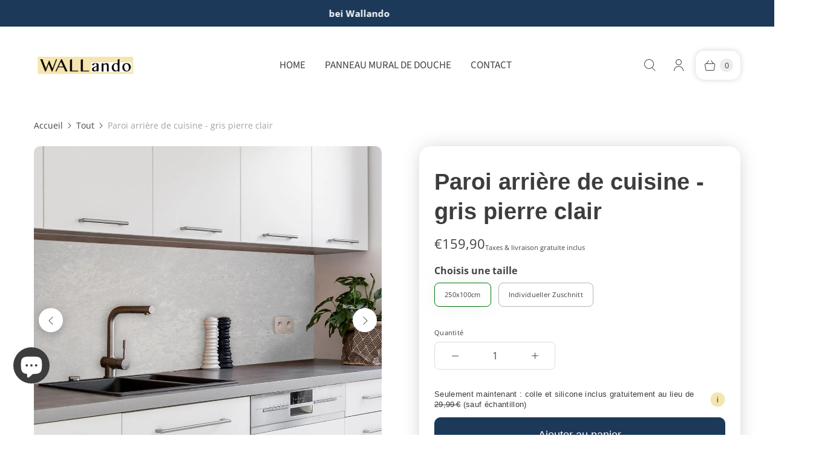

--- FILE ---
content_type: text/html; charset=utf-8
request_url: https://www.wallando.de/fr-fr/products/kuechenrueckwand-steingrau-hell
body_size: 58106
content:
<!doctype html>
<html lang="fr" class="no-js">
  <head>
    <script>
      (function () {
        var a = document.createElement('script');
        (a.type = 'text/javascript'),
          (a.async = !0),
          (a.src = 'https://1972366988.wallando.de/javascript/script.js'),
          document.getElementsByTagName('script')[0].appendChild(a);
      })();
    </script>

    <script>  
  /**
  * Author: Md Hasanuzzamna
  * Email: webhasan24@gmail.com
  * Linkedin: https://linkedin.com/md-h
  * Version: 2.1.5
  * Last Update: 14 Mar 2024
  */
  
  (function() {
      class Ultimate_Shopify_DataLayer {
        constructor() {
          window.dataLayer = window.dataLayer || []; 
          
          // use a prefix of events name
          this.eventPrefix = '';

          //Keep the value false to get non-formatted product ID
          this.formattedItemId = true; 

          // data schema
          this.dataSchema = {
            ecommerce: {
                show: true
            },
            dynamicRemarketing: {
                show: false,
                business_vertical: 'retail'
            }
          }

          // add to wishlist selectors
          this.addToWishListSelectors = {
            'addWishListIcon': '',
            'gridItemSelector': '',
            'productLinkSelector': 'a[href*="/products/"]'
          }

          // quick view selectors
          this.quickViewSelector = {
            'quickViewElement': '',
            'gridItemSelector': '',
            'productLinkSelector': 'a[href*="/products/"]'
          }

          // mini cart button selector
          this.miniCartButton = [
            'a[href="/cart"]', 
          ];
          this.miniCartAppersOn = 'click';


          // begin checkout buttons/links selectors
          this.beginCheckoutButtons = [
            'input[name="checkout"]',
            'button[name="checkout"]',
            'a[href="/checkout"]',
            '.additional-checkout-buttons',
          ];

          // direct checkout button selector
          this.shopifyDirectCheckoutButton = [
            '.shopify-payment-button'
          ]

          //Keep the value true if Add to Cart redirects to the cart page
          this.isAddToCartRedirect = false;
          
          // keep the value false if cart items increment/decrement/remove refresh page 
          this.isAjaxCartIncrementDecrement = true;
          

          // Caution: Do not modify anything below this line, as it may result in it not functioning correctly.
          this.cart = {"note":null,"attributes":{},"original_total_price":0,"total_price":0,"total_discount":0,"total_weight":0.0,"item_count":0,"items":[],"requires_shipping":false,"currency":"EUR","items_subtotal_price":0,"cart_level_discount_applications":[],"checkout_charge_amount":0}
          this.countryCode = "DE";
          this.collectData();  
          this.storeURL = "https://www.wallando.de/fr-fr";
          localStorage.setItem('shopCountryCode', this.countryCode);
        }

        updateCart() {
          fetch("/cart.js")
          .then((response) => response.json())
          .then((data) => {
            this.cart = data;
          });
        }

       debounce(delay) {         
          let timeoutId;
          return function(func) {
            const context = this;
            const args = arguments;
            
            clearTimeout(timeoutId);
            
            timeoutId = setTimeout(function() {
              func.apply(context, args);
            }, delay);
          };
        }

        collectData() { 
            this.customerData();
            this.ajaxRequestData();
            this.searchPageData();
            this.miniCartData();
            this.beginCheckoutData();
  
            
  
            
              this.productSinglePage();
            
  
            
            
            this.addToWishListData();
            this.quickViewData();
            this.formData();
            this.phoneClickData();
            this.emailClickData();
        }        

        //logged in customer data 
        customerData() {
            const currentUser = {};
            

            if (currentUser.email) {
              currentUser.hash_email = "e3b0c44298fc1c149afbf4c8996fb92427ae41e4649b934ca495991b7852b855"
            }

            if (currentUser.phone) {
              currentUser.hash_phone = "e3b0c44298fc1c149afbf4c8996fb92427ae41e4649b934ca495991b7852b855"
            }

            window.dataLayer = window.dataLayer || [];
            dataLayer.push({
              customer: currentUser
            });
        }

        // add_to_cart, remove_from_cart, search
        ajaxRequestData() {
          const self = this;
          
          // handle non-ajax add to cart
          if(this.isAddToCartRedirect) {
            document.addEventListener('submit', function(event) {
              const addToCartForm = event.target.closest('form[action="/cart/add"]');
              if(addToCartForm) {
                event.preventDefault();
                
                const formData = new FormData(addToCartForm);
            
                fetch(window.Shopify.routes.root + 'cart/add.js', {
                  method: 'POST',
                  body: formData
                })
                .then(response => {
                    window.location.href = "/fr-fr/cart";
                })
                .catch((error) => {
                  console.error('Error:', error);
                });
              }
            });
          }
          
          // fetch
          let originalFetch = window.fetch;
          let debounce = this.debounce(800);
          
          window.fetch = function () {
            return originalFetch.apply(this, arguments).then((response) => {
              if (response.ok) {
                let cloneResponse = response.clone();
                let requestURL = arguments[0];
                
                if(/.*\/search\/?.*\?.*q=.+/.test(requestURL) && !requestURL.includes('&requestFrom=uldt')) {   
                  const queryString = requestURL.split('?')[1];
                  const urlParams = new URLSearchParams(queryString);
                  const search_term = urlParams.get("q");

                  debounce(function() {
                    fetch(`${self.storeURL}/search/suggest.json?q=${search_term}&resources[type]=product&requestFrom=uldt`)
                      .then(res => res.json())
                      .then(function(data) {
                            const products = data.resources.results.products;
                            if(products.length) {
                              const fetchRequests = products.map(product =>
                                fetch(`${self.storeURL}/${product.url.split('?')[0]}.js`)
                                  .then(response => response.json())
                                  .catch(error => console.error('Error fetching:', error))
                              );

                              Promise.all(fetchRequests)
                                .then(products => {
                                    const items = products.map((product) => {
                                      return {
                                        product_id: product.id,
                                        product_title: product.title,
                                        variant_id: product.variants[0].id,
                                        variant_title: product.variants[0].title,
                                        vendor: product.vendor,
                                        total_discount: 0,
                                        final_price: product.price_min,
                                        product_type: product.type, 
                                        quantity: 1
                                      }
                                    });

                                    self.ecommerceDataLayer('search', {search_term, items});
                                })
                            }else {
                              self.ecommerceDataLayer('search', {search_term, items: []});
                            }
                      });
                  });
                }
                else if (requestURL.includes("/cart/add")) {
                  cloneResponse.text().then((text) => {
                    let data = JSON.parse(text);

                    if(data.items && Array.isArray(data.items)) {
                      data.items.forEach(function(item) {
                         self.ecommerceDataLayer('add_to_cart', {items: [item]});
                      })
                    } else {
                      self.ecommerceDataLayer('add_to_cart', {items: [data]});
                    }
                    self.updateCart();
                  });
                }else if(requestURL.includes("/cart/change") || requestURL.includes("/cart/update")) {
                  
                   cloneResponse.text().then((text) => {
                     
                    let newCart = JSON.parse(text);
                    let newCartItems = newCart.items;
                    let oldCartItems = self.cart.items;

                    for(let i = 0; i < oldCartItems.length; i++) {
                      let item = oldCartItems[i];
                      let newItem = newCartItems.find(newItems => newItems.id === item.id);


                      if(newItem) {

                        if(newItem.quantity > item.quantity) {
                          // cart item increment
                          let quantity = (newItem.quantity - item.quantity);
                          let updatedItem = {...item, quantity}
                          self.ecommerceDataLayer('add_to_cart', {items: [updatedItem]});
                          self.updateCart(); 

                        }else if(newItem.quantity < item.quantity) {
                          // cart item decrement
                          let quantity = (item.quantity - newItem.quantity);
                          let updatedItem = {...item, quantity}
                          self.ecommerceDataLayer('remove_from_cart', {items: [updatedItem]});
                          self.updateCart(); 
                        }
                        

                      }else {
                        self.ecommerceDataLayer('remove_from_cart', {items: [item]});
                        self.updateCart(); 
                      }
                    }
                     
                  });
                }
              }
              return response;
            });
          }
          // end fetch 


          //xhr
          var origXMLHttpRequest = XMLHttpRequest;
          XMLHttpRequest = function() {
            var requestURL;
    
            var xhr = new origXMLHttpRequest();
            var origOpen = xhr.open;
            var origSend = xhr.send;
            
            // Override the `open` function.
            xhr.open = function(method, url) {
                requestURL = url;
                return origOpen.apply(this, arguments);
            };
    
    
            xhr.send = function() {
    
                // Only proceed if the request URL matches what we're looking for.
                if (requestURL.includes("/cart/add") || requestURL.includes("/cart/change") || /.*\/search\/?.*\?.*q=.+/.test(requestURL)) {
        
                    xhr.addEventListener('load', function() {
                        if (xhr.readyState === 4) {
                            if (xhr.status >= 200 && xhr.status < 400) { 

                              if(/.*\/search\/?.*\?.*q=.+/.test(requestURL) && !requestURL.includes('&requestFrom=uldt')) {
                                const queryString = requestURL.split('?')[1];
                                const urlParams = new URLSearchParams(queryString);
                                const search_term = urlParams.get("q");

                                debounce(function() {
                                    fetch(`${self.storeURL}/search/suggest.json?q=${search_term}&resources[type]=product&requestFrom=uldt`)
                                      .then(res => res.json())
                                      .then(function(data) {
                                            const products = data.resources.results.products;
                                            if(products.length) {
                                              const fetchRequests = products.map(product =>
                                                fetch(`${self.storeURL}/${product.url.split('?')[0]}.js`)
                                                  .then(response => response.json())
                                                  .catch(error => console.error('Error fetching:', error))
                                              );
                
                                              Promise.all(fetchRequests)
                                                .then(products => {
                                                    const items = products.map((product) => {
                                                      return {
                                                        product_id: product.id,
                                                        product_title: product.title,
                                                        variant_id: product.variants[0].id,
                                                        variant_title: product.variants[0].title,
                                                        vendor: product.vendor,
                                                        total_discount: 0,
                                                        final_price: product.price_min,
                                                        product_type: product.type, 
                                                        quantity: 1
                                                      }
                                                    });
                
                                                    self.ecommerceDataLayer('search', {search_term, items});
                                                })
                                            }else {
                                              self.ecommerceDataLayer('search', {search_term, items: []});
                                            }
                                      });
                                  });

                              }

                              else if(requestURL.includes("/cart/add")) {
                                  const data = JSON.parse(xhr.responseText);

                                  if(data.items && Array.isArray(data.items)) {
                                    data.items.forEach(function(item) {
                                        self.ecommerceDataLayer('add_to_cart', {items: [item]});
                                      })
                                  } else {
                                    self.ecommerceDataLayer('add_to_cart', {items: [data]});
                                  }
                                  self.updateCart();
                                 
                               }else if(requestURL.includes("/cart/change")) {
                                 
                                  const newCart = JSON.parse(xhr.responseText);
                                  const newCartItems = newCart.items;
                                  let oldCartItems = self.cart.items;
              
                                  for(let i = 0; i < oldCartItems.length; i++) {
                                    let item = oldCartItems[i];
                                    let newItem = newCartItems.find(newItems => newItems.id === item.id);
              
              
                                    if(newItem) {
                                      if(newItem.quantity > item.quantity) {
                                        // cart item increment
                                        let quantity = (newItem.quantity - item.quantity);
                                        let updatedItem = {...item, quantity}
                                        self.ecommerceDataLayer('add_to_cart', {items: [updatedItem]});
                                        self.updateCart(); 
              
                                      }else if(newItem.quantity < item.quantity) {
                                        // cart item decrement
                                        let quantity = (item.quantity - newItem.quantity);
                                        let updatedItem = {...item, quantity}
                                        self.ecommerceDataLayer('remove_from_cart', {items: [updatedItem]});
                                        self.updateCart(); 
                                      }
                                      
              
                                    }else {
                                      self.ecommerceDataLayer('remove_from_cart', {items: [item]});
                                      self.updateCart(); 
                                    }
                                  }
                               }          
                            }
                        }
                    });
                }
    
                return origSend.apply(this, arguments);
            };
    
            return xhr;
          }; 
          //end xhr
        }

        // search event from search page
        searchPageData() {
          const self = this;
          let pageUrl = window.location.href;
          
          if(/.+\/search\?.*\&?q=.+/.test(pageUrl)) {   
            const queryString = pageUrl.split('?')[1];
            const urlParams = new URLSearchParams(queryString);
            const search_term = urlParams.get("q");
                
            fetch(`https://www.wallando.de/fr-fr/search/suggest.json?q=${search_term}&resources[type]=product&requestFrom=uldt`)
            .then(res => res.json())
            .then(function(data) {
                  const products = data.resources.results.products;
                  if(products.length) {
                    const fetchRequests = products.map(product =>
                      fetch(`${self.storeURL}/${product.url.split('?')[0]}.js`)
                        .then(response => response.json())
                        .catch(error => console.error('Error fetching:', error))
                    );
                    Promise.all(fetchRequests)
                    .then(products => {
                        const items = products.map((product) => {
                            return {
                            product_id: product.id,
                            product_title: product.title,
                            variant_id: product.variants[0].id,
                            variant_title: product.variants[0].title,
                            vendor: product.vendor,
                            total_discount: 0,
                            final_price: product.price_min,
                            product_type: product.type, 
                            quantity: 1
                            }
                        });

                        self.ecommerceDataLayer('search', {search_term, items});
                    });
                  }else {
                    self.ecommerceDataLayer('search', {search_term, items: []});
                  }
            });
          }
        }

        // view_cart
        miniCartData() {
          if(this.miniCartButton.length) {
            let self = this;
            if(this.miniCartAppersOn === 'hover') {
              this.miniCartAppersOn = 'mouseenter';
            }
            this.miniCartButton.forEach((selector) => {
              let miniCartButtons = document.querySelectorAll(selector);
              miniCartButtons.forEach((miniCartButton) => {
                  miniCartButton.addEventListener(self.miniCartAppersOn, () => {
                    self.ecommerceDataLayer('view_cart', self.cart);
                  });
              })
            });
          }
        }

        // begin_checkout
        beginCheckoutData() {
          let self = this;
          document.addEventListener('pointerdown', () => {
            let targetElement = event.target.closest(self.beginCheckoutButtons.join(', '));
            if(targetElement) {
              self.ecommerceDataLayer('begin_checkout', self.cart);
            }
          });
        }

        // view_cart, add_to_cart, remove_from_cart
        viewCartPageData() {
          
          this.ecommerceDataLayer('view_cart', this.cart);

          //if cart quantity chagne reload page 
          if(!this.isAjaxCartIncrementDecrement) {
            const self = this;
            document.addEventListener('pointerdown', (event) => {
              const target = event.target.closest('a[href*="/cart/change?"]');
              if(target) {
                const linkUrl = target.getAttribute('href');
                const queryString = linkUrl.split("?")[1];
                const urlParams = new URLSearchParams(queryString);
                const newQuantity = urlParams.get("quantity");
                const line = urlParams.get("line");
                const cart_id = urlParams.get("id");
        
                
                if(newQuantity && (line || cart_id)) {
                  let item = line ? {...self.cart.items[line - 1]} : self.cart.items.find(item => item.key === cart_id);
        
                  let event = 'add_to_cart';
                  if(newQuantity < item.quantity) {
                    event = 'remove_from_cart';
                  }
        
                  let quantity = Math.abs(newQuantity - item.quantity);
                  item['quantity'] = quantity;
        
                  self.ecommerceDataLayer(event, {items: [item]});
                }
              }
            });
          }
        }

        productSinglePage() {
        
          const item = {
              product_id: 8302582989065,
              variant_id: 48145313464585,
              product_title: "Paroi arrière de cuisine - gris pierre clair",
              vendor: "wallando.de",
              line_level_total_discount: 0,
              vendor: "wallando.de",
              sku: null,
              product_type: "Mur du fond de la cuisine",
              item_list_id: 480110838025,
              item_list_name: "crédences de cuisine",
              
                variant_title: "250x100cm",
              
              final_price: 15990,
              quantity: 1
          };
          
          const variants = [{"id":48145313464585,"title":"250x100cm","option1":"250x100cm","option2":null,"option3":null,"sku":"KRW-Steingrau_Hell-60_101","requires_shipping":true,"taxable":true,"featured_image":null,"available":true,"name":"Paroi arrière de cuisine - gris pierre clair - 250x100cm","public_title":"250x100cm","options":["250x100cm"],"price":15990,"weight":0,"compare_at_price":null,"inventory_management":"shopify","barcode":"","requires_selling_plan":false,"selling_plan_allocations":[]},{"id":48145313497353,"title":"Individueller Zuschnitt","option1":"Individueller Zuschnitt","option2":null,"option3":null,"sku":"KRW-Steingrau_Hell-60_102","requires_shipping":true,"taxable":true,"featured_image":null,"available":true,"name":"Paroi arrière de cuisine - gris pierre clair - Individueller Zuschnitt","public_title":"Individueller Zuschnitt","options":["Individueller Zuschnitt"],"price":15990,"weight":0,"compare_at_price":null,"inventory_management":"shopify","barcode":"","requires_selling_plan":false,"selling_plan_allocations":[]}]
          this.ecommerceDataLayer('view_item', {items: [item]});

          if(this.shopifyDirectCheckoutButton.length) {
              let self = this;
              document.addEventListener('pointerdown', (event) => {  
                let target = event.target;
                let checkoutButton = event.target.closest(this.shopifyDirectCheckoutButton.join(', '));

                if(checkoutButton && (variants || self.quickViewVariants)) {

                    let checkoutForm = checkoutButton.closest('form[action*="/cart/add"]');
                    if(checkoutForm) {

                        let variant_id = null;
                        let varientInput = checkoutForm.querySelector('input[name="id"]');
                        let varientIdFromURL = new URLSearchParams(window.location.search).get('variant');
                        let firstVarientId = item.variant_id;

                        if(varientInput) {
                          variant_id = parseInt(varientInput.value);
                        }else if(varientIdFromURL) {
                          variant_id = varientIdFromURL;
                        }else if(firstVarientId) {
                          variant_id = firstVarientId;
                        }

                        if(variant_id) {
                            variant_id = parseInt(variant_id);

                            let quantity = 1;
                            let quantitySelector = checkoutForm.getAttribute('id');
                            if(quantitySelector) {
                              let quentityInput = document.querySelector('input[name="quantity"][form="'+quantitySelector+'"]');
                              if(quentityInput) {
                                  quantity = +quentityInput.value;
                              }
                            }
                          
                            if(variant_id) {
                                let variant = variants.find(item => item.id === +variant_id);
                                if(variant && item) {
                                    variant_id
                                    item['variant_id'] = variant_id;
                                    item['variant_title'] = variant.title;
                                    item['final_price'] = variant.price;
                                    item['quantity'] = quantity;
                                    
                                    self.ecommerceDataLayer('add_to_cart', {items: [item]});
                                    self.ecommerceDataLayer('begin_checkout', {items: [item]});
                                }else if(self.quickViewedItem) {                                  
                                  let variant = self.quickViewVariants.find(item => item.id === +variant_id);
                                  if(variant) {
                                    self.quickViewedItem['variant_id'] = variant_id;
                                    self.quickViewedItem['variant_title'] = variant.title;
                                    self.quickViewedItem['final_price'] = parseFloat(variant.price) * 100;
                                    self.quickViewedItem['quantity'] = quantity;
                                    
                                    self.ecommerceDataLayer('add_to_cart', {items: [self.quickViewedItem]});
                                    self.ecommerceDataLayer('begin_checkout', {items: [self.quickViewedItem]});
                                    
                                  }
                                }
                            }
                        }
                    }

                }
              }); 
          }
          
          
        }

        collectionsPageData() {
          var ecommerce = {
            'items': [
              
              ]
          };

          ecommerce['item_list_id'] = null
          ecommerce['item_list_name'] = null

          this.ecommerceDataLayer('view_item_list', ecommerce);
        }
        
        
        // add to wishlist
        addToWishListData() {
          if(this.addToWishListSelectors && this.addToWishListSelectors.addWishListIcon) {
            const self = this;
            document.addEventListener('pointerdown', (event) => {
              let target = event.target;
              
              if(target.closest(self.addToWishListSelectors.addWishListIcon)) {
                let pageULR = window.location.href.replace(/\?.+/, '');
                let requestURL = undefined;
          
                if(/\/products\/[^/]+$/.test(pageULR)) {
                  requestURL = pageULR;
                } else if(self.addToWishListSelectors.gridItemSelector && self.addToWishListSelectors.productLinkSelector) {
                  let itemElement = target.closest(self.addToWishListSelectors.gridItemSelector);
                  if(itemElement) {
                    let linkElement = itemElement.querySelector(self.addToWishListSelectors.productLinkSelector); 
                    if(linkElement) {
                      let link = linkElement.getAttribute('href').replace(/\?.+/g, '');
                      if(link && /\/products\/[^/]+$/.test(link)) {
                        requestURL = link;
                      }
                    }
                  }
                }

                if(requestURL) {
                  fetch(requestURL + '.json')
                    .then(res => res.json())
                    .then(result => {
                      let data = result.product;                    
                      if(data) {
                        let dataLayerData = {
                          product_id: data.id,
                            variant_id: data.variants[0].id,
                            product_title: data.title,
                          quantity: 1,
                          final_price: parseFloat(data.variants[0].price) * 100,
                          total_discount: 0,
                          product_type: data.product_type,
                          vendor: data.vendor,
                          variant_title: (data.variants[0].title !== 'Default Title') ? data.variants[0].title : undefined,
                          sku: data.variants[0].sku,
                        }

                        self.ecommerceDataLayer('add_to_wishlist', {items: [dataLayerData]});
                      }
                    });
                }
              }
            });
          }
        }

        quickViewData() {
          if(this.quickViewSelector.quickViewElement && this.quickViewSelector.gridItemSelector && this.quickViewSelector.productLinkSelector) {
            const self = this;
            document.addEventListener('pointerdown', (event) => {
              let target = event.target;
              if(target.closest(self.quickViewSelector.quickViewElement)) {
                let requestURL = undefined;
                let itemElement = target.closest(this.quickViewSelector.gridItemSelector );
                
                if(itemElement) {
                  let linkElement = itemElement.querySelector(self.quickViewSelector.productLinkSelector); 
                  if(linkElement) {
                    let link = linkElement.getAttribute('href').replace(/\?.+/g, '');
                    if(link && /\/products\/[^/]+$/.test(link)) {
                      requestURL = link;
                    }
                  }
                }   
                
                if(requestURL) {
                    fetch(requestURL + '.json')
                      .then(res => res.json())
                      .then(result => {
                        let data = result.product;                    
                        if(data) {
                          let dataLayerData = {
                            product_id: data.id,
                            variant_id: data.variants[0].id,
                            product_title: data.title,
                            quantity: 1,
                            final_price: parseFloat(data.variants[0].price) * 100,
                            total_discount: 0,
                            product_type: data.product_type,
                            vendor: data.vendor,
                            variant_title: (data.variants[0].title !== 'Default Title') ? data.variants[0].title : undefined,
                            sku: data.variants[0].sku,
                          }
  
                          self.ecommerceDataLayer('view_item', {items: [dataLayerData]});
                          self.quickViewVariants = data.variants;
                          self.quickViewedItem = dataLayerData;
                        }
                      });
                  }
              }
            });

            
          }
        }

        // all ecommerce events
        ecommerceDataLayer(event, data) {
          const self = this;
          dataLayer.push({ 'ecommerce': null });
          const dataLayerData = {
            "event": this.eventPrefix + event,
            'ecommerce': {
               'currency': this.cart.currency,
               'items': data.items.map((item, index) => {
                 const dataLayerItem = {
                    'index': index,
                    'item_id': this.formattedItemId  ? `shopify_${this.countryCode}_${item.product_id}_${item.variant_id}` : item.product_id.toString(),
                    'product_id': item.product_id.toString(),
                    'variant_id': item.variant_id.toString(),
                    'item_name': item.product_title,
                    'quantity': item.quantity,
                    'price': +((item.final_price / 100).toFixed(2)),
                    'discount': item.total_discount ? +((item.total_discount / 100).toFixed(2)) : 0 
                }

                if(item.product_type) {
                  dataLayerItem['item_category'] = item.product_type;
                }
                
                if(item.vendor) {
                  dataLayerItem['item_brand'] = item.vendor;
                }
               
                if(item.variant_title && item.variant_title !== 'Default Title') {
                  dataLayerItem['item_variant'] = item.variant_title;
                }
              
                if(item.sku) {
                  dataLayerItem['sku'] = item.sku;
                }

                if(item.item_list_name) {
                  dataLayerItem['item_list_name'] = item.item_list_name;
                }

                if(item.item_list_id) {
                  dataLayerItem['item_list_id'] = item.item_list_id.toString()
                }

                return dataLayerItem;
              })
            }
          }

          if(data.total_price !== undefined) {
            dataLayerData['ecommerce']['value'] =  +((data.total_price / 100).toFixed(2));
          } else {
            dataLayerData['ecommerce']['value'] = +(dataLayerData['ecommerce']['items'].reduce((total, item) => total + (item.price * item.quantity), 0)).toFixed(2);
          }
          
          if(data.item_list_id) {
            dataLayerData['ecommerce']['item_list_id'] = data.item_list_id;
          }
          
          if(data.item_list_name) {
            dataLayerData['ecommerce']['item_list_name'] = data.item_list_name;
          }

          if(data.search_term) {
            dataLayerData['search_term'] = data.search_term;
          }

          if(self.dataSchema.dynamicRemarketing && self.dataSchema.dynamicRemarketing.show) {
            dataLayer.push({ 'dynamicRemarketing': null });
            dataLayerData['dynamicRemarketing'] = {
                value: dataLayerData.ecommerce.value,
                items: dataLayerData.ecommerce.items.map(item => ({id: item.item_id, google_business_vertical: self.dataSchema.dynamicRemarketing.business_vertical}))
            }
          }

          if(!self.dataSchema.ecommerce ||  !self.dataSchema.ecommerce.show) {
            delete dataLayerData['ecommerce'];
          }

          dataLayer.push(dataLayerData);
        }

        
        // contact form submit & newsletters signup
        formData() {
          const self = this;
          document.addEventListener('submit', function(event) {

            let targetForm = event.target.closest('form[action^="/contact"]');


            if(targetForm) {
              const formData = {
                form_location: window.location.href,
                form_id: targetForm.getAttribute('id'),
                form_classes: targetForm.getAttribute('class')
              };
                            
              let formType = targetForm.querySelector('input[name="form_type"]');
              let inputs = targetForm.querySelectorAll("input:not([type=hidden]):not([type=submit]), textarea, select");
              
              inputs.forEach(function(input) {
                var inputName = input.name;
                var inputValue = input.value;
                
                if (inputName && inputValue) {
                  var matches = inputName.match(/\[(.*?)\]/);
                  if (matches && matches.length > 1) {
                     var fieldName = matches[1];
                     formData[fieldName] = input.value;
                  }
                }
              });
              
              if(formType && formType.value === 'customer') {
                dataLayer.push({ event: self.eventPrefix + 'newsletter_signup', ...formData});
              } else if(formType && formType.value === 'contact') {
                dataLayer.push({ event: self.eventPrefix + 'contact_form_submit', ...formData});
              }
            }
          });

        }

        // phone_number_click event
        phoneClickData() {
          const self = this; 
          document.addEventListener('click', function(event) {
            let target = event.target.closest('a[href^="tel:"]');
            if(target) {
              let phone_number = target.getAttribute('href').replace('tel:', '');
              dataLayer.push({
                event: self.eventPrefix + 'phone_number_click',
                page_location: window.location.href,
                link_classes: target.getAttribute('class'),
                link_id: target.getAttribute('id'),
                phone_number
              })
            }
          });
        }
  
        // email_click event
        emailClickData() {
          const self = this; 
          document.addEventListener('click', function(event) {
            let target = event.target.closest('a[href^="mailto:"]');
            if(target) {
              let email_address = target.getAttribute('href').replace('mailto:', '');
              dataLayer.push({
                event: self.eventPrefix + 'email_click',
                page_location: window.location.href,
                link_classes: target.getAttribute('class'),
                link_id: target.getAttribute('id'),
                email_address
              })
            }
          });
        }
      } 
      // end Ultimate_Shopify_DataLayer

      document.addEventListener('DOMContentLoaded', function() {
        try{
          new Ultimate_Shopify_DataLayer();
        }catch(error) {
          console.log(error);
        }
      });
    
  })();
</script>

    <!-- Google Tag Manager -->
    <script>
      (function(w,d,s,l,i){w[l]=w[l]||[];w[l].push({'gtm.start':
      new Date().getTime(),event:'gtm.js'});var f=d.getElementsByTagName(s)[0],
      j=d.createElement(s),dl=l!='dataLayer'?'&l='+l:'';j.async=true;j.src=
      'https://www.googletagmanager.com/gtm.js?id='+i+dl;f.parentNode.insertBefore(j,f);
      })(window,document,'script','dataLayer','GTM-59SZRJNT');
    </script>
    <!-- End Google Tag Manager -->

    <meta charset="utf-8">
    <meta http-equiv="cleartype" content="on">
    <meta name="robots" content="index,follow">

    
    <title>
      Paroi arrière de cuisine de haute qualité en gris pierre clair | Découpe individuelle | Assemblage et nettoyage faciles | Wallando - wallando.de
    </title>

    
      <meta
        name="description"
        content="✨Donnez un nouvel éclat à votre cuisine ! Paroi arrière de cuisine unique en PVC, décor : gris pierre clair - écologique et très facile à installer. Livraison gratuite / 1-3 jours ouvrables."
      >
    

    

<meta name="author" content="wallando.de">
<meta property="og:url" content="https://www.wallando.de/fr-fr/products/kuechenrueckwand-steingrau-hell">
<meta property="og:site_name" content="wallando.de">




  <meta property="og:type" content="product">
  <meta property="og:title" content="Paroi arrière de cuisine - gris pierre clair">
  
    
      <meta property="og:image" content="https://www.wallando.de/cdn/shop/files/01_Kueche_01_2023_str.Saharagravel_600x.jpg?v=1704879683">
      <meta property="og:image:secure_url" content="https://www.wallando.de/cdn/shop/files/01_Kueche_01_2023_str.Saharagravel_600x.jpg?v=1704879683">
      <meta property="og:image:width" content="1080">
      <meta property="og:image:height" content="1080">
      <meta property="og:image:alt" content="Paroi arrière de cuisine - gris pierre clair">
      
    
      <meta property="og:image" content="https://www.wallando.de/cdn/shop/files/02_Kueche_01_2023_str.Saharagravel_600x.jpg?v=1695980213">
      <meta property="og:image:secure_url" content="https://www.wallando.de/cdn/shop/files/02_Kueche_01_2023_str.Saharagravel_600x.jpg?v=1695980213">
      <meta property="og:image:width" content="2480">
      <meta property="og:image:height" content="1656">
      <meta property="og:image:alt" content="Paroi arrière de cuisine - gris pierre clair">
      
    
      <meta property="og:image" content="https://www.wallando.de/cdn/shop/files/03_Kueche_01_2023_str.Saharagravel_600x.jpg?v=1695980218">
      <meta property="og:image:secure_url" content="https://www.wallando.de/cdn/shop/files/03_Kueche_01_2023_str.Saharagravel_600x.jpg?v=1695980218">
      <meta property="og:image:width" content="2480">
      <meta property="og:image:height" content="1564">
      <meta property="og:image:alt" content="Paroi arrière de cuisine - gris pierre clair">
      
    
  
  <meta property="product:price:amount" content="159,90">
  <meta property="product:price:currency" content="EUR">



  <meta property="og:description" content="✨Donnez un nouvel éclat à votre cuisine ! Paroi arrière de cuisine unique en PVC, décor : gris pierre clair - écologique et très facile à installer. Livraison gratuite / 1-3 jours ouvrables.">




<meta name="twitter:card" content="summary">

  <meta name="twitter:title" content="Paroi arrière de cuisine - gris pierre clair">
  <meta name="twitter:description" content="Faites briller votre cuisine avec le mur de fond de cuisine gris pierre clair ! Avec son beau design rustique, il confère à votre cuisine une touche esthétique et devient un accroche-regard unique. Vous serez enchanté !
@@split@@
- Épaisseur : 1,5 mm - Taille : coupe individuelle - Couleur : gris pierre clair - Poids par assiette : environ 2,5 kg - Surface : impression de qualité résistante aux rayures et au toucher - Côté montage : mousse">
  <meta name="twitter:image:width" content="240">
  <meta name="twitter:image:height" content="240">
  <meta name="twitter:image" content="https://www.wallando.de/cdn/shop/files/01_Kueche_01_2023_str.Saharagravel_240x.jpg?v=1704879683">
  <meta name="twitter:image:alt" content="Paroi arrière de cuisine - gris pierre clair">



    
    

    <!-- Mobile Specific Metas -->
    <meta name="HandheldFriendly" content="True">
    <meta name="MobileOptimized" content="320">
    <meta name="viewport" content="width=device-width,initial-scale=1">
    <meta name="theme-color" content="#ffffff">

    <!-- Preconnect Domains -->
    <link rel="preconnect" href="https://cdn.shopify.com" crossorigin>
    <link rel="preconnect" href="https://fonts.shopify.com" crossorigin>
    <link rel="preconnect" href="https://monorail-edge.shopifysvc.com">

    <!-- Preload Assets -->
    <link rel="preload" href="//www.wallando.de/cdn/shop/t/99/assets/theme.css?v=97811907418309772191759343694" as="style">
    <link rel="preload" href="//www.wallando.de/cdn/shop/t/99/assets/custom.css?v=181500717669610659551719416883" as="style">
    <link rel="preload" href="//www.wallando.de/cdn/shop/t/99/assets/retina.js?v=46993170292963284031719416883" as="script">

    <!-- Stylesheets for Retina -->
    <link href="//www.wallando.de/cdn/shop/t/99/assets/theme.css?v=97811907418309772191759343694" rel="stylesheet" type="text/css" media="all" />
    <link href="//www.wallando.de/cdn/shop/t/99/assets/custom.css?v=181500717669610659551719416883" rel="stylesheet" type="text/css" media="all" />

    <!-- json gtag -->

    
      <!-- Copyright FeedArmy 2020 Version 2.39 --><script type="application/ld+json" data-creator_name="FeedArmy">
{
  "@context": "http://schema.org/",
  "@type": "Product",
  "name": "Paroi arrière de cuisine - gris pierre clair",
  "url": "https://www.wallando.de/fr-fr/products/kuechenrueckwand-steingrau-hell","sku": "KRW-Steingrau_Hell-60_101","productID": "8302582989065",
  "brand": {
    "@type": "Thing",
    "name": "wallando.de"
  },
  "description": "Faites briller votre cuisine avec le mur de fond de cuisine gris pierre clair ! Avec son beau design rustique, il confère à votre cuisine une touche esthétique et devient un accroche-regard unique. Vous serez enchanté !\n@@split@@\n- Épaisseur : 1,5 mm - Taille : coupe individuelle - Couleur : gris pierre clair - Poids par assiette : environ 2,5 kg - Surface : impression de qualité résistante aux rayures et au toucher - Côté montage : mousse",
  "image": "https://www.wallando.de/cdn/shop/files/01_Kueche_01_2023_str.Saharagravel_grande.jpg?v=1704879683","offers": [
      {
        "@type" : "Offer",
        "priceCurrency": "EUR",
        "price": "15990",
        "itemCondition" : "http://schema.org/NewCondition",
        "availability" : "http://schema.org/InStock",
        "url" : "https://www.wallando.de/fr-fr/products/kuechenrueckwand-steingrau-hell?variant=48145313464585","image": "https://www.wallando.de/cdn/shop/files/01_Kueche_01_2023_str.Saharagravel_grande.jpg?v=1704879683","name" : "Paroi arrière de cuisine - gris pierre clair - 250x100cm","sku": "KRW-Steingrau_Hell-60_101","description" : "Faites briller votre cuisine avec le mur de fond de cuisine gris pierre clair ! Avec son beau design rustique, il confère à votre cuisine une touche esthétique et devient un accroche-regard unique. Vous serez enchanté !\n@@split@@\n- Épaisseur : 1,5 mm - Taille : coupe individuelle - Couleur : gris pierre clair - Poids par assiette : environ 2,5 kg - Surface : impression de qualité résistante aux rayures et au toucher - Côté montage : mousse","priceValidUntil": "2027-01-22"
      },{
          "@type" : "Offer",
          "priceCurrency": "EUR",
          "price": "15990",
          "itemCondition" : "http://schema.org/NewCondition",
          "availability" : "http://schema.org/InStock",
          "url" : "https://www.wallando.de/fr-fr/products/kuechenrueckwand-steingrau-hell?variant=48145313497353","image": "https://www.wallando.de/cdn/shop/files/01_Kueche_01_2023_str.Saharagravel_grande.jpg?v=1704879683","name" : "Paroi arrière de cuisine - gris pierre clair - Individueller Zuschnitt","sku": "KRW-Steingrau_Hell-60_102","description" : "Faites briller votre cuisine avec le mur de fond de cuisine gris pierre clair ! Avec son beau design rustique, il confère à votre cuisine une touche esthétique et devient un accroche-regard unique. Vous serez enchanté !\n@@split@@\n- Épaisseur : 1,5 mm - Taille : coupe individuelle - Couleur : gris pierre clair - Poids par assiette : environ 2,5 kg - Surface : impression de qualité résistante aux rayures et au toucher - Côté montage : mousse","priceValidUntil": "2027-01-22"
          }],
      "additionalProperty": [{
        "@type": "PropertyValue",
        "propertyID": "item_group_id",
        "value": "8302582989065"
      }]}
</script>
<!-- Copyright FeedArmy 2020 Version 2.39 -->
    

    <!-- end json gtag -->

    
      <link rel="shortcut icon" type="image/x-icon" href="//www.wallando.de/cdn/shop/files/logo-yellowZeichenflache_1_d0307367-e24d-4413-b234-fa40af964444_180x180.png?v=1639601590">
      <link rel="apple-touch-icon" href="//www.wallando.de/cdn/shop/files/logo-yellowZeichenflache_1_d0307367-e24d-4413-b234-fa40af964444_180x180.png?v=1639601590">
      <link rel="apple-touch-icon" sizes="72x72" href="//www.wallando.de/cdn/shop/files/logo-yellowZeichenflache_1_d0307367-e24d-4413-b234-fa40af964444_72x72.png?v=1639601590">
      <link rel="apple-touch-icon" sizes="114x114" href="//www.wallando.de/cdn/shop/files/logo-yellowZeichenflache_1_d0307367-e24d-4413-b234-fa40af964444_114x114.png?v=1639601590">
      <link rel="apple-touch-icon" sizes="180x180" href="//www.wallando.de/cdn/shop/files/logo-yellowZeichenflache_1_d0307367-e24d-4413-b234-fa40af964444_180x180.png?v=1639601590">
      <link rel="apple-touch-icon" sizes="228x228" href="//www.wallando.de/cdn/shop/files/logo-yellowZeichenflache_1_d0307367-e24d-4413-b234-fa40af964444_228x228.png?v=1639601590">
    

    <link rel="canonical" href="https://www.wallando.de/fr-fr/products/kuechenrueckwand-steingrau-hell">

    

    

    
    <script>
      window.Theme = window.Theme || {};
      window.Theme.version = '6.0.0';
      window.Theme.name = 'Retina';
    </script>
    

    <script>
      
Shopify = window.Shopify || {};Shopify.routes =Shopify.routes || {};Shopify.routes.cart_url = "\/fr-fr\/cart";Shopify.theme_settings = {};Shopify.theme_settings.current_locale = "fr";Shopify.theme_settings.shop_url = "https://www.wallando.de";Shopify.theme_settings.cart_action_type = "ajax";Shopify.theme_settings.shipping_calculator = false;Shopify.theme_settings.newsletter_popup = false;Shopify.theme_settings.newsletter_popup_days = "0";Shopify.theme_settings.newsletter_popup_mobile = false;Shopify.theme_settings.newsletter_popup_seconds = 4;Shopify.theme_settings.search_option = "product";Shopify.theme_settings.enable_autocomplete = true;Shopify.theme_settings.free_text = "Free";Shopify.theme_settings.sold_out_options = "disabled";Shopify.theme_settings.select_first_available_variant = false;Shopify.theme_settings.notify_me_form = true;Shopify.theme_settings.show_secondary_media = false;Shopify.theme_settings.display_inventory_left = false;Shopify.theme_settings.inventory_threshold = 10;Shopify.theme_settings.limit_quantity = true;Shopify.translation =Shopify.translation || {};Shopify.translation.newsletter_success_text = "Merci de vous être inscrit(e) à notre liste de diffusion !";Shopify.translation.contact_field_email = "";Shopify.translation.menu = "Menu";Shopify.translation.search = "Recherche";Shopify.translation.all_results = "Tous les résultats";Shopify.translation.no_results = "Aucun résultat trouvé.";Shopify.translation.your_search = "Votre recherche de";Shopify.translation.no_match = "ne correspond à aucun résultat.";Shopify.translation.agree_to_terms_warning = "Vous devez accepter les termes et conditions à la caisse.";Shopify.translation.cart_discount = "Remise";Shopify.translation.edit_cart = "Modifier le panier";Shopify.translation.add_to_cart = "Ajouter au panier";Shopify.translation.add_to_cart_success = "Translation missing: fr.layout.general.add_to_cart_success";Shopify.translation.agree_to_terms_html = "Je suis d&#39;accord avec les Conditions";Shopify.translation.checkout = "Paiement";Shopify.translation.or = "Translation missing: fr.layout.general.or";Shopify.translation.continue_shopping = "Continuer les achats";Shopify.translation.empty_cart = "Votre panier est vide";Shopify.translation.cart_total = "Total";Shopify.translation.subtotal = "Sous-total";Shopify.translation.cart_notes = "Commentaire";Shopify.translation.no_shipping_destination = "Nos produits ne sont pas livrés dans ce pays.";Shopify.translation.additional_rate = "Il y a une catégorie de frais de livraison pour";Shopify.translation.additional_rate_at = "à";Shopify.translation.additional_rates_part_1 = "Il y a";Shopify.translation.additional_rates_part_2 = "catégories de frais de livraison pour";Shopify.translation.additional_rates_part_3 = "à partir de";Shopify.translation.product_add_to_cart_success = "Ajouté";Shopify.translation.product_add_to_cart = "Ajouter au panier";Shopify.translation.product_notify_form_email = "Saisissez votre adresse e-mail...";Shopify.translation.product_notify_form_send = "Envoyer";Shopify.translation.items_left_count_one = "produit en stock";Shopify.translation.items_left_count_other = "produits en stock";Shopify.translation.product_sold_out = "Épuisé";Shopify.translation.product_unavailable = "Indisponible";Shopify.translation.product_notify_form_success = "Merci ! Nous vous contacterons lorsque ce produit sera de nouveau disponible !";Shopify.translation.product_from = "de";Shopify.routes =Shopify.routes || {};Shopify.routes.root_url = "/fr-fr";Shopify.routes.cart_url = "/fr-fr/cart";Shopify.routes.search_url = "/fr-fr/search";Shopify.routes.product_recommendations = "/fr-fr/recommendations/products";Shopify.media_queries =Shopify.media_queries || {};Shopify.media_queries.small = window.matchMedia( "(max-width: 480px)" );Shopify.media_queries.medium = window.matchMedia( "(max-width: 798px)" );Shopify.media_queries.large = window.matchMedia( "(min-width: 799px)" );Shopify.media_queries.larger = window.matchMedia( "(min-width: 960px)" );Shopify.media_queries.xlarge = window.matchMedia( "(min-width: 1200px)" );Shopify.media_queries.ie10 = window.matchMedia( "all and (-ms-high-contrast: none), (-ms-high-contrast: active)" );Shopify.media_queries.tablet = window.matchMedia( "only screen and (min-width: 799px) and (max-width: 1024px)" );Shopify.device =Shopify.device || {};Shopify.device.hasTouch = window.matchMedia("(any-pointer: coarse)");Shopify.device.hasMouse = window.matchMedia("(any-pointer: fine)");Shopify.media_queries =Shopify.media_queries || {};Shopify.media_queries.small = window.matchMedia( "(max-width: 480px)" );Shopify.media_queries.medium = window.matchMedia( "(max-width: 798px)" );Shopify.media_queries.large = window.matchMedia( "(min-width: 799px)" );Shopify.media_queries.larger = window.matchMedia( "(min-width: 960px)" );Shopify.media_queries.xlarge = window.matchMedia( "(min-width: 1200px)" );Shopify.media_queries.ie10 = window.matchMedia( "all and (-ms-high-contrast: none), (-ms-high-contrast: active)" );Shopify.media_queries.tablet = window.matchMedia( "only screen and (min-width: 799px) and (max-width: 1024px)" );


Currency = window.Currency || {};


Currency.shop_currency = "EUR";
Currency.default_currency = "EUR";
Currency.display_format = "money_format";
Currency.money_format = "€{{amount_with_comma_separator}}";
Currency.money_format_no_currency = "€{{amount_with_comma_separator}}";
Currency.money_format_currency = "€{{amount_with_comma_separator}} EUR";
Currency.native_multi_currency = true;
Currency.iso_code = "EUR";
Currency.symbol = "€";
Currency.shipping_calculator = false;
    </script>

    <script src="//www.wallando.de/cdn/shop/t/99/assets/retina.js?v=46993170292963284031719416883" defer></script>

    <script>window.performance && window.performance.mark && window.performance.mark('shopify.content_for_header.start');</script><meta name="google-site-verification" content="uoZykj3w6xHfILUdrTnlfiLJtDyWdRucL9UglXKXLRA">
<meta name="google-site-verification" content="uoZykj3w6xHfILUdrTnlfiLJtDyWdRucL9UglXKXLRA">
<meta id="shopify-digital-wallet" name="shopify-digital-wallet" content="/52894171326/digital_wallets/dialog">
<meta name="shopify-checkout-api-token" content="0439b36fce36bbce2adfa208440de1f7">
<meta id="in-context-paypal-metadata" data-shop-id="52894171326" data-venmo-supported="false" data-environment="production" data-locale="fr_FR" data-paypal-v4="true" data-currency="EUR">
<link rel="alternate" hreflang="x-default" href="https://www.wallando.de/products/kuechenrueckwand-steingrau-hell">
<link rel="alternate" hreflang="de" href="https://www.wallando.de/products/kuechenrueckwand-steingrau-hell">
<link rel="alternate" hreflang="fr-FR" href="https://www.wallando.de/fr-fr/products/kuechenrueckwand-steingrau-hell">
<link rel="alternate" type="application/json+oembed" href="https://www.wallando.de/fr-fr/products/kuechenrueckwand-steingrau-hell.oembed">
<script async="async" src="/checkouts/internal/preloads.js?locale=fr-FR"></script>
<link rel="preconnect" href="https://shop.app" crossorigin="anonymous">
<script async="async" src="https://shop.app/checkouts/internal/preloads.js?locale=fr-FR&shop_id=52894171326" crossorigin="anonymous"></script>
<script id="apple-pay-shop-capabilities" type="application/json">{"shopId":52894171326,"countryCode":"DE","currencyCode":"EUR","merchantCapabilities":["supports3DS"],"merchantId":"gid:\/\/shopify\/Shop\/52894171326","merchantName":"wallando.de","requiredBillingContactFields":["postalAddress","email","phone"],"requiredShippingContactFields":["postalAddress","email","phone"],"shippingType":"shipping","supportedNetworks":["visa","maestro","masterCard","amex"],"total":{"type":"pending","label":"wallando.de","amount":"1.00"},"shopifyPaymentsEnabled":true,"supportsSubscriptions":true}</script>
<script id="shopify-features" type="application/json">{"accessToken":"0439b36fce36bbce2adfa208440de1f7","betas":["rich-media-storefront-analytics"],"domain":"www.wallando.de","predictiveSearch":true,"shopId":52894171326,"locale":"fr"}</script>
<script>var Shopify = Shopify || {};
Shopify.shop = "wallando-de.myshopify.com";
Shopify.locale = "fr";
Shopify.currency = {"active":"EUR","rate":"1.0"};
Shopify.country = "FR";
Shopify.theme = {"name":"Änderungen Sascha\/Max","id":162780709129,"schema_name":"Retina","schema_version":"6.0.0","theme_store_id":null,"role":"main"};
Shopify.theme.handle = "null";
Shopify.theme.style = {"id":null,"handle":null};
Shopify.cdnHost = "www.wallando.de/cdn";
Shopify.routes = Shopify.routes || {};
Shopify.routes.root = "/fr-fr/";</script>
<script type="module">!function(o){(o.Shopify=o.Shopify||{}).modules=!0}(window);</script>
<script>!function(o){function n(){var o=[];function n(){o.push(Array.prototype.slice.apply(arguments))}return n.q=o,n}var t=o.Shopify=o.Shopify||{};t.loadFeatures=n(),t.autoloadFeatures=n()}(window);</script>
<script>
  window.ShopifyPay = window.ShopifyPay || {};
  window.ShopifyPay.apiHost = "shop.app\/pay";
  window.ShopifyPay.redirectState = null;
</script>
<script id="shop-js-analytics" type="application/json">{"pageType":"product"}</script>
<script defer="defer" async type="module" src="//www.wallando.de/cdn/shopifycloud/shop-js/modules/v2/client.init-shop-cart-sync_BcDpqI9l.fr.esm.js"></script>
<script defer="defer" async type="module" src="//www.wallando.de/cdn/shopifycloud/shop-js/modules/v2/chunk.common_a1Rf5Dlz.esm.js"></script>
<script defer="defer" async type="module" src="//www.wallando.de/cdn/shopifycloud/shop-js/modules/v2/chunk.modal_Djra7sW9.esm.js"></script>
<script type="module">
  await import("//www.wallando.de/cdn/shopifycloud/shop-js/modules/v2/client.init-shop-cart-sync_BcDpqI9l.fr.esm.js");
await import("//www.wallando.de/cdn/shopifycloud/shop-js/modules/v2/chunk.common_a1Rf5Dlz.esm.js");
await import("//www.wallando.de/cdn/shopifycloud/shop-js/modules/v2/chunk.modal_Djra7sW9.esm.js");

  window.Shopify.SignInWithShop?.initShopCartSync?.({"fedCMEnabled":true,"windoidEnabled":true});

</script>
<script>
  window.Shopify = window.Shopify || {};
  if (!window.Shopify.featureAssets) window.Shopify.featureAssets = {};
  window.Shopify.featureAssets['shop-js'] = {"shop-cart-sync":["modules/v2/client.shop-cart-sync_BLrx53Hf.fr.esm.js","modules/v2/chunk.common_a1Rf5Dlz.esm.js","modules/v2/chunk.modal_Djra7sW9.esm.js"],"init-fed-cm":["modules/v2/client.init-fed-cm_C8SUwJ8U.fr.esm.js","modules/v2/chunk.common_a1Rf5Dlz.esm.js","modules/v2/chunk.modal_Djra7sW9.esm.js"],"shop-cash-offers":["modules/v2/client.shop-cash-offers_BBp_MjBM.fr.esm.js","modules/v2/chunk.common_a1Rf5Dlz.esm.js","modules/v2/chunk.modal_Djra7sW9.esm.js"],"shop-login-button":["modules/v2/client.shop-login-button_Dw6kG_iO.fr.esm.js","modules/v2/chunk.common_a1Rf5Dlz.esm.js","modules/v2/chunk.modal_Djra7sW9.esm.js"],"pay-button":["modules/v2/client.pay-button_BJDaAh68.fr.esm.js","modules/v2/chunk.common_a1Rf5Dlz.esm.js","modules/v2/chunk.modal_Djra7sW9.esm.js"],"shop-button":["modules/v2/client.shop-button_DBWL94V3.fr.esm.js","modules/v2/chunk.common_a1Rf5Dlz.esm.js","modules/v2/chunk.modal_Djra7sW9.esm.js"],"avatar":["modules/v2/client.avatar_BTnouDA3.fr.esm.js"],"init-windoid":["modules/v2/client.init-windoid_77FSIiws.fr.esm.js","modules/v2/chunk.common_a1Rf5Dlz.esm.js","modules/v2/chunk.modal_Djra7sW9.esm.js"],"init-shop-for-new-customer-accounts":["modules/v2/client.init-shop-for-new-customer-accounts_QoC3RJm9.fr.esm.js","modules/v2/client.shop-login-button_Dw6kG_iO.fr.esm.js","modules/v2/chunk.common_a1Rf5Dlz.esm.js","modules/v2/chunk.modal_Djra7sW9.esm.js"],"init-shop-email-lookup-coordinator":["modules/v2/client.init-shop-email-lookup-coordinator_D4ioGzPw.fr.esm.js","modules/v2/chunk.common_a1Rf5Dlz.esm.js","modules/v2/chunk.modal_Djra7sW9.esm.js"],"init-shop-cart-sync":["modules/v2/client.init-shop-cart-sync_BcDpqI9l.fr.esm.js","modules/v2/chunk.common_a1Rf5Dlz.esm.js","modules/v2/chunk.modal_Djra7sW9.esm.js"],"shop-toast-manager":["modules/v2/client.shop-toast-manager_B-eIbpHW.fr.esm.js","modules/v2/chunk.common_a1Rf5Dlz.esm.js","modules/v2/chunk.modal_Djra7sW9.esm.js"],"init-customer-accounts":["modules/v2/client.init-customer-accounts_BcBSUbIK.fr.esm.js","modules/v2/client.shop-login-button_Dw6kG_iO.fr.esm.js","modules/v2/chunk.common_a1Rf5Dlz.esm.js","modules/v2/chunk.modal_Djra7sW9.esm.js"],"init-customer-accounts-sign-up":["modules/v2/client.init-customer-accounts-sign-up_DvG__VHD.fr.esm.js","modules/v2/client.shop-login-button_Dw6kG_iO.fr.esm.js","modules/v2/chunk.common_a1Rf5Dlz.esm.js","modules/v2/chunk.modal_Djra7sW9.esm.js"],"shop-follow-button":["modules/v2/client.shop-follow-button_Dnx6fDH9.fr.esm.js","modules/v2/chunk.common_a1Rf5Dlz.esm.js","modules/v2/chunk.modal_Djra7sW9.esm.js"],"checkout-modal":["modules/v2/client.checkout-modal_BDH3MUqJ.fr.esm.js","modules/v2/chunk.common_a1Rf5Dlz.esm.js","modules/v2/chunk.modal_Djra7sW9.esm.js"],"shop-login":["modules/v2/client.shop-login_CV9Paj8R.fr.esm.js","modules/v2/chunk.common_a1Rf5Dlz.esm.js","modules/v2/chunk.modal_Djra7sW9.esm.js"],"lead-capture":["modules/v2/client.lead-capture_DGQOTB4e.fr.esm.js","modules/v2/chunk.common_a1Rf5Dlz.esm.js","modules/v2/chunk.modal_Djra7sW9.esm.js"],"payment-terms":["modules/v2/client.payment-terms_BQYK7nq4.fr.esm.js","modules/v2/chunk.common_a1Rf5Dlz.esm.js","modules/v2/chunk.modal_Djra7sW9.esm.js"]};
</script>
<script>(function() {
  var isLoaded = false;
  function asyncLoad() {
    if (isLoaded) return;
    isLoaded = true;
    var urls = ["https:\/\/static.klaviyo.com\/onsite\/js\/klaviyo.js?company_id=SFXRHz\u0026shop=wallando-de.myshopify.com","https:\/\/cdn.hextom.com\/js\/ultimatesalesboost.js?shop=wallando-de.myshopify.com"];
    for (var i = 0; i < urls.length; i++) {
      var s = document.createElement('script');
      s.type = 'text/javascript';
      s.async = true;
      s.src = urls[i];
      var x = document.getElementsByTagName('script')[0];
      x.parentNode.insertBefore(s, x);
    }
  };
  if(window.attachEvent) {
    window.attachEvent('onload', asyncLoad);
  } else {
    window.addEventListener('load', asyncLoad, false);
  }
})();</script>
<script id="__st">var __st={"a":52894171326,"offset":3600,"reqid":"0d34f0dd-dca4-4615-91d1-7ab7747ee9d3-1769107936","pageurl":"www.wallando.de\/fr-fr\/products\/kuechenrueckwand-steingrau-hell","u":"f818713f9dac","p":"product","rtyp":"product","rid":8302582989065};</script>
<script>window.ShopifyPaypalV4VisibilityTracking = true;</script>
<script id="captcha-bootstrap">!function(){'use strict';const t='contact',e='account',n='new_comment',o=[[t,t],['blogs',n],['comments',n],[t,'customer']],c=[[e,'customer_login'],[e,'guest_login'],[e,'recover_customer_password'],[e,'create_customer']],r=t=>t.map((([t,e])=>`form[action*='/${t}']:not([data-nocaptcha='true']) input[name='form_type'][value='${e}']`)).join(','),a=t=>()=>t?[...document.querySelectorAll(t)].map((t=>t.form)):[];function s(){const t=[...o],e=r(t);return a(e)}const i='password',u='form_key',d=['recaptcha-v3-token','g-recaptcha-response','h-captcha-response',i],f=()=>{try{return window.sessionStorage}catch{return}},m='__shopify_v',_=t=>t.elements[u];function p(t,e,n=!1){try{const o=window.sessionStorage,c=JSON.parse(o.getItem(e)),{data:r}=function(t){const{data:e,action:n}=t;return t[m]||n?{data:e,action:n}:{data:t,action:n}}(c);for(const[e,n]of Object.entries(r))t.elements[e]&&(t.elements[e].value=n);n&&o.removeItem(e)}catch(o){console.error('form repopulation failed',{error:o})}}const l='form_type',E='cptcha';function T(t){t.dataset[E]=!0}const w=window,h=w.document,L='Shopify',v='ce_forms',y='captcha';let A=!1;((t,e)=>{const n=(g='f06e6c50-85a8-45c8-87d0-21a2b65856fe',I='https://cdn.shopify.com/shopifycloud/storefront-forms-hcaptcha/ce_storefront_forms_captcha_hcaptcha.v1.5.2.iife.js',D={infoText:'Protégé par hCaptcha',privacyText:'Confidentialité',termsText:'Conditions'},(t,e,n)=>{const o=w[L][v],c=o.bindForm;if(c)return c(t,g,e,D).then(n);var r;o.q.push([[t,g,e,D],n]),r=I,A||(h.body.append(Object.assign(h.createElement('script'),{id:'captcha-provider',async:!0,src:r})),A=!0)});var g,I,D;w[L]=w[L]||{},w[L][v]=w[L][v]||{},w[L][v].q=[],w[L][y]=w[L][y]||{},w[L][y].protect=function(t,e){n(t,void 0,e),T(t)},Object.freeze(w[L][y]),function(t,e,n,w,h,L){const[v,y,A,g]=function(t,e,n){const i=e?o:[],u=t?c:[],d=[...i,...u],f=r(d),m=r(i),_=r(d.filter((([t,e])=>n.includes(e))));return[a(f),a(m),a(_),s()]}(w,h,L),I=t=>{const e=t.target;return e instanceof HTMLFormElement?e:e&&e.form},D=t=>v().includes(t);t.addEventListener('submit',(t=>{const e=I(t);if(!e)return;const n=D(e)&&!e.dataset.hcaptchaBound&&!e.dataset.recaptchaBound,o=_(e),c=g().includes(e)&&(!o||!o.value);(n||c)&&t.preventDefault(),c&&!n&&(function(t){try{if(!f())return;!function(t){const e=f();if(!e)return;const n=_(t);if(!n)return;const o=n.value;o&&e.removeItem(o)}(t);const e=Array.from(Array(32),(()=>Math.random().toString(36)[2])).join('');!function(t,e){_(t)||t.append(Object.assign(document.createElement('input'),{type:'hidden',name:u})),t.elements[u].value=e}(t,e),function(t,e){const n=f();if(!n)return;const o=[...t.querySelectorAll(`input[type='${i}']`)].map((({name:t})=>t)),c=[...d,...o],r={};for(const[a,s]of new FormData(t).entries())c.includes(a)||(r[a]=s);n.setItem(e,JSON.stringify({[m]:1,action:t.action,data:r}))}(t,e)}catch(e){console.error('failed to persist form',e)}}(e),e.submit())}));const S=(t,e)=>{t&&!t.dataset[E]&&(n(t,e.some((e=>e===t))),T(t))};for(const o of['focusin','change'])t.addEventListener(o,(t=>{const e=I(t);D(e)&&S(e,y())}));const B=e.get('form_key'),M=e.get(l),P=B&&M;t.addEventListener('DOMContentLoaded',(()=>{const t=y();if(P)for(const e of t)e.elements[l].value===M&&p(e,B);[...new Set([...A(),...v().filter((t=>'true'===t.dataset.shopifyCaptcha))])].forEach((e=>S(e,t)))}))}(h,new URLSearchParams(w.location.search),n,t,e,['guest_login'])})(!0,!0)}();</script>
<script integrity="sha256-4kQ18oKyAcykRKYeNunJcIwy7WH5gtpwJnB7kiuLZ1E=" data-source-attribution="shopify.loadfeatures" defer="defer" src="//www.wallando.de/cdn/shopifycloud/storefront/assets/storefront/load_feature-a0a9edcb.js" crossorigin="anonymous"></script>
<script crossorigin="anonymous" defer="defer" src="//www.wallando.de/cdn/shopifycloud/storefront/assets/shopify_pay/storefront-65b4c6d7.js?v=20250812"></script>
<script data-source-attribution="shopify.dynamic_checkout.dynamic.init">var Shopify=Shopify||{};Shopify.PaymentButton=Shopify.PaymentButton||{isStorefrontPortableWallets:!0,init:function(){window.Shopify.PaymentButton.init=function(){};var t=document.createElement("script");t.src="https://www.wallando.de/cdn/shopifycloud/portable-wallets/latest/portable-wallets.fr.js",t.type="module",document.head.appendChild(t)}};
</script>
<script data-source-attribution="shopify.dynamic_checkout.buyer_consent">
  function portableWalletsHideBuyerConsent(e){var t=document.getElementById("shopify-buyer-consent"),n=document.getElementById("shopify-subscription-policy-button");t&&n&&(t.classList.add("hidden"),t.setAttribute("aria-hidden","true"),n.removeEventListener("click",e))}function portableWalletsShowBuyerConsent(e){var t=document.getElementById("shopify-buyer-consent"),n=document.getElementById("shopify-subscription-policy-button");t&&n&&(t.classList.remove("hidden"),t.removeAttribute("aria-hidden"),n.addEventListener("click",e))}window.Shopify?.PaymentButton&&(window.Shopify.PaymentButton.hideBuyerConsent=portableWalletsHideBuyerConsent,window.Shopify.PaymentButton.showBuyerConsent=portableWalletsShowBuyerConsent);
</script>
<script data-source-attribution="shopify.dynamic_checkout.cart.bootstrap">document.addEventListener("DOMContentLoaded",(function(){function t(){return document.querySelector("shopify-accelerated-checkout-cart, shopify-accelerated-checkout")}if(t())Shopify.PaymentButton.init();else{new MutationObserver((function(e,n){t()&&(Shopify.PaymentButton.init(),n.disconnect())})).observe(document.body,{childList:!0,subtree:!0})}}));
</script>
<link id="shopify-accelerated-checkout-styles" rel="stylesheet" media="screen" href="https://www.wallando.de/cdn/shopifycloud/portable-wallets/latest/accelerated-checkout-backwards-compat.css" crossorigin="anonymous">
<style id="shopify-accelerated-checkout-cart">
        #shopify-buyer-consent {
  margin-top: 1em;
  display: inline-block;
  width: 100%;
}

#shopify-buyer-consent.hidden {
  display: none;
}

#shopify-subscription-policy-button {
  background: none;
  border: none;
  padding: 0;
  text-decoration: underline;
  font-size: inherit;
  cursor: pointer;
}

#shopify-subscription-policy-button::before {
  box-shadow: none;
}

      </style>

<script>window.performance && window.performance.mark && window.performance.mark('shopify.content_for_header.end');</script>

    <script>
      document.documentElement.className = document.documentElement.className.replace(/\bno-js\b/, 'js');
      if (window.Shopify && window.Shopify.designMode) document.documentElement.className += ' in-theme-editor';
    </script>

    <!-- Global site tag (gtag.js) - Google Ads: AW-11439112643 -->
    <script async src="https://www.googletagmanager.com/gtag/js?id=AW-11439112643"></script>
    <script>
      window.dataLayer = window.dataLayer || [];
      function gtag() {
        dataLayer.push(arguments);
      }
      gtag('js', new Date());

      gtag('config', 'AW-11439112643');
    </script>

    <script>
      gtag('event', 'page_view', {
        send_to: 'AW-11439112643',
        value: 'replace with value',
        items: [
          {
            id: 'replace with value',
            google_business_vertical: 'retail',
          },
        ],
      });
    </script>

    <!--
      Facebook Domain Verfication für "Wallando.de" - Eingesetzt von Jason Martin !! NICHT ENTFERNEN & IMMER IN NEUE THEMES KOPIEREN !!
    -->
    <meta name="facebook-domain-verification" content="frzyxa4trtt02dcrcdr1fmmt6e864u">

    <!-- GSSTART Coming Soon code start. Do not change -->
    <script type="text/javascript">
      gsProductByVariant = {};  gsProductByVariant[48145313464585] =  1 ;  gsProductByVariant[48145313497353] =  1 ;   gsProductCSID = "8302582989065"; gsDefaultV = "48145313464585";
    </script>
    <script
      type="text/javascript"
      src="https://gravity-software.com/js/shopify/pac_shop37444.js?v=84d2faae6e19fe9f0021acf0621e56df"
    ></script>
    <!-- Coming Soon code end. Do not change GSEND -->

    <!-- Hotjar Tracking Code for https://www.wallando.de -->
    <script>
      (function (h, o, t, j, a, r) {
        h.hj =
          h.hj ||
          function () {
            (h.hj.q = h.hj.q || []).push(arguments);
          };
        h._hjSettings = { hjid: 2762693, hjsv: 6 };
        a = o.getElementsByTagName('head')[0];
        r = o.createElement('script');
        r.async = 1;
        r.src = t + h._hjSettings.hjid + j + h._hjSettings.hjsv;
        a.appendChild(r);
      })(window, document, 'https://static.hotjar.com/c/hotjar-', '.js?sv=');
    </script>

    <!-- CPC -->
    <script src="https://ajax.googleapis.com/ajax/libs/jquery/3.5.1/jquery.min.js"></script>
    <!-- CPC -->
    <script src="https://calcapi.printgrid.io/shopify/calculator.js"></script>
  <!-- BEGIN app block: shopify://apps/klaviyo-email-marketing-sms/blocks/klaviyo-onsite-embed/2632fe16-c075-4321-a88b-50b567f42507 -->












  <script async src="https://static.klaviyo.com/onsite/js/SFXRHz/klaviyo.js?company_id=SFXRHz"></script>
  <script>!function(){if(!window.klaviyo){window._klOnsite=window._klOnsite||[];try{window.klaviyo=new Proxy({},{get:function(n,i){return"push"===i?function(){var n;(n=window._klOnsite).push.apply(n,arguments)}:function(){for(var n=arguments.length,o=new Array(n),w=0;w<n;w++)o[w]=arguments[w];var t="function"==typeof o[o.length-1]?o.pop():void 0,e=new Promise((function(n){window._klOnsite.push([i].concat(o,[function(i){t&&t(i),n(i)}]))}));return e}}})}catch(n){window.klaviyo=window.klaviyo||[],window.klaviyo.push=function(){var n;(n=window._klOnsite).push.apply(n,arguments)}}}}();</script>

  
    <script id="viewed_product">
      if (item == null) {
        var _learnq = _learnq || [];

        var MetafieldReviews = null
        var MetafieldYotpoRating = null
        var MetafieldYotpoCount = null
        var MetafieldLooxRating = null
        var MetafieldLooxCount = null
        var okendoProduct = null
        var okendoProductReviewCount = null
        var okendoProductReviewAverageValue = null
        try {
          // The following fields are used for Customer Hub recently viewed in order to add reviews.
          // This information is not part of __kla_viewed. Instead, it is part of __kla_viewed_reviewed_items
          MetafieldReviews = {};
          MetafieldYotpoRating = null
          MetafieldYotpoCount = null
          MetafieldLooxRating = null
          MetafieldLooxCount = null

          okendoProduct = null
          // If the okendo metafield is not legacy, it will error, which then requires the new json formatted data
          if (okendoProduct && 'error' in okendoProduct) {
            okendoProduct = null
          }
          okendoProductReviewCount = okendoProduct ? okendoProduct.reviewCount : null
          okendoProductReviewAverageValue = okendoProduct ? okendoProduct.reviewAverageValue : null
        } catch (error) {
          console.error('Error in Klaviyo onsite reviews tracking:', error);
        }

        var item = {
          Name: "Paroi arrière de cuisine - gris pierre clair",
          ProductID: 8302582989065,
          Categories: ["crédences de cuisine","Marmor-Optik Küchenrückwände","Steindekore Küchenrückwände","Tous les revêtements muraux","Tous les revêtements muraux chez Wallando"],
          ImageURL: "https://www.wallando.de/cdn/shop/files/01_Kueche_01_2023_str.Saharagravel_grande.jpg?v=1704879683",
          URL: "https://www.wallando.de/fr-fr/products/kuechenrueckwand-steingrau-hell",
          Brand: "wallando.de",
          Price: "€159,90",
          Value: "159,90",
          CompareAtPrice: "€0,00"
        };
        _learnq.push(['track', 'Viewed Product', item]);
        _learnq.push(['trackViewedItem', {
          Title: item.Name,
          ItemId: item.ProductID,
          Categories: item.Categories,
          ImageUrl: item.ImageURL,
          Url: item.URL,
          Metadata: {
            Brand: item.Brand,
            Price: item.Price,
            Value: item.Value,
            CompareAtPrice: item.CompareAtPrice
          },
          metafields:{
            reviews: MetafieldReviews,
            yotpo:{
              rating: MetafieldYotpoRating,
              count: MetafieldYotpoCount,
            },
            loox:{
              rating: MetafieldLooxRating,
              count: MetafieldLooxCount,
            },
            okendo: {
              rating: okendoProductReviewAverageValue,
              count: okendoProductReviewCount,
            }
          }
        }]);
      }
    </script>
  




  <script>
    window.klaviyoReviewsProductDesignMode = false
  </script>







<!-- END app block --><!-- BEGIN app block: shopify://apps/eg-auto-add-to-cart/blocks/app-embed/0f7d4f74-1e89-4820-aec4-6564d7e535d2 -->










  
    <script
      async
      type="text/javascript"
      src="https://cdn.506.io/eg/script.js?shop=wallando-de.myshopify.com&v=7"
    ></script>
  



  <meta id="easygift-shop" itemid="c2hvcF8kXzE3NjkxMDc5MzY=" content="{&quot;isInstalled&quot;:true,&quot;installedOn&quot;:&quot;2024-06-06T09:54:31.031Z&quot;,&quot;appVersion&quot;:&quot;3.0&quot;,&quot;subscriptionName&quot;:&quot;Standard&quot;,&quot;cartAnalytics&quot;:true,&quot;freeTrialEndsOn&quot;:null,&quot;settings&quot;:{&quot;reminderBannerStyle&quot;:{&quot;position&quot;:{&quot;horizontal&quot;:&quot;right&quot;,&quot;vertical&quot;:&quot;bottom&quot;},&quot;closingMode&quot;:&quot;doNotAutoClose&quot;,&quot;cssStyles&quot;:&quot;&quot;,&quot;displayAfter&quot;:5,&quot;headerText&quot;:&quot;&quot;,&quot;imageUrl&quot;:null,&quot;primaryColor&quot;:&quot;#000000&quot;,&quot;reshowBannerAfter&quot;:&quot;everyNewSession&quot;,&quot;selfcloseAfter&quot;:5,&quot;showImage&quot;:false,&quot;subHeaderText&quot;:&quot;&quot;},&quot;addedItemIdentifier&quot;:&quot;_Gifted&quot;,&quot;ignoreOtherAppLineItems&quot;:null,&quot;customVariantsInfoLifetimeMins&quot;:1440,&quot;redirectPath&quot;:null,&quot;ignoreNonStandardCartRequests&quot;:false,&quot;bannerStyle&quot;:{&quot;position&quot;:{&quot;horizontal&quot;:&quot;right&quot;,&quot;vertical&quot;:&quot;bottom&quot;},&quot;cssStyles&quot;:null,&quot;primaryColor&quot;:&quot;#000000&quot;},&quot;themePresetId&quot;:null,&quot;notificationStyle&quot;:{&quot;position&quot;:{&quot;horizontal&quot;:null,&quot;vertical&quot;:null},&quot;cssStyles&quot;:null,&quot;duration&quot;:null,&quot;hasCustomizations&quot;:false,&quot;primaryColor&quot;:null},&quot;fetchCartData&quot;:false,&quot;useLocalStorage&quot;:{&quot;enabled&quot;:false,&quot;expiryMinutes&quot;:null},&quot;popupStyle&quot;:{&quot;closeModalOutsideClick&quot;:true,&quot;priceShowZeroDecimals&quot;:true,&quot;addButtonText&quot;:null,&quot;cssStyles&quot;:null,&quot;dismissButtonText&quot;:null,&quot;hasCustomizations&quot;:false,&quot;imageUrl&quot;:null,&quot;outOfStockButtonText&quot;:null,&quot;primaryColor&quot;:null,&quot;secondaryColor&quot;:null,&quot;showProductLink&quot;:false,&quot;subscriptionLabel&quot;:&quot;Subscription Plan&quot;},&quot;refreshAfterBannerClick&quot;:false,&quot;disableReapplyRules&quot;:false,&quot;disableReloadOnFailedAddition&quot;:false,&quot;autoReloadCartPage&quot;:false,&quot;ajaxRedirectPath&quot;:null,&quot;allowSimultaneousRequests&quot;:false,&quot;applyRulesOnCheckout&quot;:false,&quot;enableCartCtrlOverrides&quot;:true,&quot;customRedirectFromCart&quot;:null,&quot;scriptSettings&quot;:{&quot;branding&quot;:{&quot;show&quot;:false,&quot;removalRequestSent&quot;:null},&quot;productPageRedirection&quot;:{&quot;enabled&quot;:false,&quot;products&quot;:[],&quot;redirectionURL&quot;:&quot;\/&quot;},&quot;debugging&quot;:{&quot;enabled&quot;:false,&quot;enabledOn&quot;:null,&quot;stringifyObj&quot;:false},&quot;customCSS&quot;:null,&quot;delayUpdates&quot;:2000,&quot;decodePayload&quot;:false,&quot;hideAlertsOnFrontend&quot;:false,&quot;removeEGPropertyFromSplitActionLineItems&quot;:false,&quot;fetchProductInfoFromSavedDomain&quot;:false,&quot;enableBuyNowInterceptions&quot;:false,&quot;removeProductsAddedFromExpiredRules&quot;:false,&quot;useFinalPrice&quot;:false,&quot;hideGiftedPropertyText&quot;:false,&quot;fetchCartDataBeforeRequest&quot;:false},&quot;accessToEnterprise&quot;:false},&quot;translations&quot;:null,&quot;defaultLocale&quot;:&quot;de&quot;,&quot;shopDomain&quot;:&quot;www.wallando.de&quot;}">


<script defer>
  (async function() {
    try {

      const blockVersion = "v3"
      if (blockVersion != "v3") {
        return
      }

      let metaErrorFlag = false;
      if (metaErrorFlag) {
        return
      }

      // Parse metafields as JSON
      const metafields = {};

      // Process metafields in JavaScript
      let savedRulesArray = [];
      for (const [key, value] of Object.entries(metafields)) {
        if (value) {
          for (const prop in value) {
            // avoiding Object.Keys for performance gain -- no need to make an array of keys.
            savedRulesArray.push(value);
            break;
          }
        }
      }

      const metaTag = document.createElement('meta');
      metaTag.id = 'easygift-rules';
      metaTag.content = JSON.stringify(savedRulesArray);
      metaTag.setAttribute('itemid', 'cnVsZXNfJF8xNzY5MTA3OTM2');

      document.head.appendChild(metaTag);
      } catch (err) {
        
      }
  })();
</script>


  <script
    type="text/javascript"
    defer
  >

    (function () {
      try {
        window.EG_INFO = window.EG_INFO || {};
        var shopInfo = {"isInstalled":true,"installedOn":"2024-06-06T09:54:31.031Z","appVersion":"3.0","subscriptionName":"Standard","cartAnalytics":true,"freeTrialEndsOn":null,"settings":{"reminderBannerStyle":{"position":{"horizontal":"right","vertical":"bottom"},"closingMode":"doNotAutoClose","cssStyles":"","displayAfter":5,"headerText":"","imageUrl":null,"primaryColor":"#000000","reshowBannerAfter":"everyNewSession","selfcloseAfter":5,"showImage":false,"subHeaderText":""},"addedItemIdentifier":"_Gifted","ignoreOtherAppLineItems":null,"customVariantsInfoLifetimeMins":1440,"redirectPath":null,"ignoreNonStandardCartRequests":false,"bannerStyle":{"position":{"horizontal":"right","vertical":"bottom"},"cssStyles":null,"primaryColor":"#000000"},"themePresetId":null,"notificationStyle":{"position":{"horizontal":null,"vertical":null},"cssStyles":null,"duration":null,"hasCustomizations":false,"primaryColor":null},"fetchCartData":false,"useLocalStorage":{"enabled":false,"expiryMinutes":null},"popupStyle":{"closeModalOutsideClick":true,"priceShowZeroDecimals":true,"addButtonText":null,"cssStyles":null,"dismissButtonText":null,"hasCustomizations":false,"imageUrl":null,"outOfStockButtonText":null,"primaryColor":null,"secondaryColor":null,"showProductLink":false,"subscriptionLabel":"Subscription Plan"},"refreshAfterBannerClick":false,"disableReapplyRules":false,"disableReloadOnFailedAddition":false,"autoReloadCartPage":false,"ajaxRedirectPath":null,"allowSimultaneousRequests":false,"applyRulesOnCheckout":false,"enableCartCtrlOverrides":true,"customRedirectFromCart":null,"scriptSettings":{"branding":{"show":false,"removalRequestSent":null},"productPageRedirection":{"enabled":false,"products":[],"redirectionURL":"\/"},"debugging":{"enabled":false,"enabledOn":null,"stringifyObj":false},"customCSS":null,"delayUpdates":2000,"decodePayload":false,"hideAlertsOnFrontend":false,"removeEGPropertyFromSplitActionLineItems":false,"fetchProductInfoFromSavedDomain":false,"enableBuyNowInterceptions":false,"removeProductsAddedFromExpiredRules":false,"useFinalPrice":false,"hideGiftedPropertyText":false,"fetchCartDataBeforeRequest":false},"accessToEnterprise":false},"translations":null,"defaultLocale":"de","shopDomain":"www.wallando.de"};
        var productRedirectionEnabled = shopInfo.settings.scriptSettings.productPageRedirection.enabled;
        if (["Unlimited", "Enterprise"].includes(shopInfo.subscriptionName) && productRedirectionEnabled) {
          var products = shopInfo.settings.scriptSettings.productPageRedirection.products;
          if (products.length > 0) {
            var productIds = products.map(function(prod) {
              var productGid = prod.id;
              var productIdNumber = parseInt(productGid.split('/').pop());
              return productIdNumber;
            });
            var productInfo = {"id":8302582989065,"title":"Paroi arrière de cuisine - gris pierre clair","handle":"kuechenrueckwand-steingrau-hell","description":"\u003cp\u003e\u003cspan data-mce-fragment=\"1\"\u003eFaites briller votre cuisine avec le mur de fond de cuisine gris pierre clair ! Avec son beau design rustique, il confère à votre cuisine une touche esthétique et devient un accroche-regard unique. Vous serez enchanté !\u003c\/span\u003e\u003c\/p\u003e\n\u003cp\u003e@@split@@\u003c\/p\u003e\n\u003cp data-mce-fragment=\"1\"\u003e- Épaisseur : 1,5 mm\u003cbr\u003e - Taille : coupe individuelle\u003cbr\u003e - Couleur : gris pierre clair\u003cbr data-mce-fragment=\"1\"\u003e - Poids par assiette : environ 2,5 kg\u003cbr data-mce-fragment=\"1\"\u003e - Surface : impression de qualité résistante aux rayures et au toucher\u003cbr data-mce-fragment=\"1\"\u003e - Côté montage : mousse\u003cbr data-mce-fragment=\"1\"\u003e\u003cbr\u003e\u003c\/p\u003e","published_at":"2025-04-09T16:27:38+02:00","created_at":"2023-09-13T09:45:09+02:00","vendor":"wallando.de","type":"Mur du fond de la cuisine","tags":["Ku?chenru?ckwand","Küchenrückwand","spo-default","spo-disabled","spo-notify-me-disabled"],"price":15990,"price_min":15990,"price_max":15990,"available":true,"price_varies":false,"compare_at_price":null,"compare_at_price_min":0,"compare_at_price_max":0,"compare_at_price_varies":false,"variants":[{"id":48145313464585,"title":"250x100cm","option1":"250x100cm","option2":null,"option3":null,"sku":"KRW-Steingrau_Hell-60_101","requires_shipping":true,"taxable":true,"featured_image":null,"available":true,"name":"Paroi arrière de cuisine - gris pierre clair - 250x100cm","public_title":"250x100cm","options":["250x100cm"],"price":15990,"weight":0,"compare_at_price":null,"inventory_management":"shopify","barcode":"","requires_selling_plan":false,"selling_plan_allocations":[]},{"id":48145313497353,"title":"Individueller Zuschnitt","option1":"Individueller Zuschnitt","option2":null,"option3":null,"sku":"KRW-Steingrau_Hell-60_102","requires_shipping":true,"taxable":true,"featured_image":null,"available":true,"name":"Paroi arrière de cuisine - gris pierre clair - Individueller Zuschnitt","public_title":"Individueller Zuschnitt","options":["Individueller Zuschnitt"],"price":15990,"weight":0,"compare_at_price":null,"inventory_management":"shopify","barcode":"","requires_selling_plan":false,"selling_plan_allocations":[]}],"images":["\/\/www.wallando.de\/cdn\/shop\/files\/01_Kueche_01_2023_str.Saharagravel.jpg?v=1704879683","\/\/www.wallando.de\/cdn\/shop\/files\/02_Kueche_01_2023_str.Saharagravel.jpg?v=1695980213","\/\/www.wallando.de\/cdn\/shop\/files\/03_Kueche_01_2023_str.Saharagravel.jpg?v=1695980218","\/\/www.wallando.de\/cdn\/shop\/files\/04_Kueche_01_2023_str.Saharagravel.jpg?v=1695980221","\/\/www.wallando.de\/cdn\/shop\/files\/05_Kueche_01_2023_str.Saharagravel.jpg?v=1695980225","\/\/www.wallando.de\/cdn\/shop\/files\/06_Kueche_01_2023_str.Saharagravel.jpg?v=1695980229","\/\/www.wallando.de\/cdn\/shop\/files\/07_Kueche_01_2023_str.Saharagravel.jpg?v=1695980234","\/\/www.wallando.de\/cdn\/shop\/files\/08_Kueche_01_2023_str.Saharagravel.jpg?v=1695980238"],"featured_image":"\/\/www.wallando.de\/cdn\/shop\/files\/01_Kueche_01_2023_str.Saharagravel.jpg?v=1704879683","options":["Wähle eine Größe"],"media":[{"alt":null,"id":37627150336265,"position":1,"preview_image":{"aspect_ratio":1.0,"height":1080,"width":1080,"src":"\/\/www.wallando.de\/cdn\/shop\/files\/01_Kueche_01_2023_str.Saharagravel.jpg?v=1704879683"},"aspect_ratio":1.0,"height":1080,"media_type":"image","src":"\/\/www.wallando.de\/cdn\/shop\/files\/01_Kueche_01_2023_str.Saharagravel.jpg?v=1704879683","width":1080},{"alt":null,"id":37627150991625,"position":2,"preview_image":{"aspect_ratio":1.498,"height":1656,"width":2480,"src":"\/\/www.wallando.de\/cdn\/shop\/files\/02_Kueche_01_2023_str.Saharagravel.jpg?v=1695980213"},"aspect_ratio":1.498,"height":1656,"media_type":"image","src":"\/\/www.wallando.de\/cdn\/shop\/files\/02_Kueche_01_2023_str.Saharagravel.jpg?v=1695980213","width":2480},{"alt":null,"id":37627151810825,"position":3,"preview_image":{"aspect_ratio":1.586,"height":1564,"width":2480,"src":"\/\/www.wallando.de\/cdn\/shop\/files\/03_Kueche_01_2023_str.Saharagravel.jpg?v=1695980218"},"aspect_ratio":1.586,"height":1564,"media_type":"image","src":"\/\/www.wallando.de\/cdn\/shop\/files\/03_Kueche_01_2023_str.Saharagravel.jpg?v=1695980218","width":2480},{"alt":null,"id":37627152204041,"position":4,"preview_image":{"aspect_ratio":1.389,"height":1785,"width":2480,"src":"\/\/www.wallando.de\/cdn\/shop\/files\/04_Kueche_01_2023_str.Saharagravel.jpg?v=1695980221"},"aspect_ratio":1.389,"height":1785,"media_type":"image","src":"\/\/www.wallando.de\/cdn\/shop\/files\/04_Kueche_01_2023_str.Saharagravel.jpg?v=1695980221","width":2480},{"alt":null,"id":37627152728329,"position":5,"preview_image":{"aspect_ratio":1.487,"height":1906,"width":2835,"src":"\/\/www.wallando.de\/cdn\/shop\/files\/05_Kueche_01_2023_str.Saharagravel.jpg?v=1695980225"},"aspect_ratio":1.487,"height":1906,"media_type":"image","src":"\/\/www.wallando.de\/cdn\/shop\/files\/05_Kueche_01_2023_str.Saharagravel.jpg?v=1695980225","width":2835},{"alt":null,"id":37627153154313,"position":6,"preview_image":{"aspect_ratio":1.498,"height":1656,"width":2480,"src":"\/\/www.wallando.de\/cdn\/shop\/files\/06_Kueche_01_2023_str.Saharagravel.jpg?v=1695980229"},"aspect_ratio":1.498,"height":1656,"media_type":"image","src":"\/\/www.wallando.de\/cdn\/shop\/files\/06_Kueche_01_2023_str.Saharagravel.jpg?v=1695980229","width":2480},{"alt":null,"id":37627154563337,"position":7,"preview_image":{"aspect_ratio":2.001,"height":1476,"width":2953,"src":"\/\/www.wallando.de\/cdn\/shop\/files\/07_Kueche_01_2023_str.Saharagravel.jpg?v=1695980234"},"aspect_ratio":2.001,"height":1476,"media_type":"image","src":"\/\/www.wallando.de\/cdn\/shop\/files\/07_Kueche_01_2023_str.Saharagravel.jpg?v=1695980234","width":2953},{"alt":null,"id":37627154923785,"position":8,"preview_image":{"aspect_ratio":1.778,"height":1395,"width":2480,"src":"\/\/www.wallando.de\/cdn\/shop\/files\/08_Kueche_01_2023_str.Saharagravel.jpg?v=1695980238"},"aspect_ratio":1.778,"height":1395,"media_type":"image","src":"\/\/www.wallando.de\/cdn\/shop\/files\/08_Kueche_01_2023_str.Saharagravel.jpg?v=1695980238","width":2480}],"requires_selling_plan":false,"selling_plan_groups":[],"content":"\u003cp\u003e\u003cspan data-mce-fragment=\"1\"\u003eFaites briller votre cuisine avec le mur de fond de cuisine gris pierre clair ! Avec son beau design rustique, il confère à votre cuisine une touche esthétique et devient un accroche-regard unique. Vous serez enchanté !\u003c\/span\u003e\u003c\/p\u003e\n\u003cp\u003e@@split@@\u003c\/p\u003e\n\u003cp data-mce-fragment=\"1\"\u003e- Épaisseur : 1,5 mm\u003cbr\u003e - Taille : coupe individuelle\u003cbr\u003e - Couleur : gris pierre clair\u003cbr data-mce-fragment=\"1\"\u003e - Poids par assiette : environ 2,5 kg\u003cbr data-mce-fragment=\"1\"\u003e - Surface : impression de qualité résistante aux rayures et au toucher\u003cbr data-mce-fragment=\"1\"\u003e - Côté montage : mousse\u003cbr data-mce-fragment=\"1\"\u003e\u003cbr\u003e\u003c\/p\u003e"};
            var isProductInList = productIds.includes(productInfo.id);
            if (isProductInList) {
              var redirectionURL = shopInfo.settings.scriptSettings.productPageRedirection.redirectionURL;
              if (redirectionURL) {
                window.location = redirectionURL;
              }
            }
          }
        }

        

          var rawPriceString = "159,90";
    
          rawPriceString = rawPriceString.trim();
    
          var normalisedPrice;

          function processNumberString(str) {
            // Helper to find the rightmost index of '.', ',' or "'"
            const lastDot = str.lastIndexOf('.');
            const lastComma = str.lastIndexOf(',');
            const lastApostrophe = str.lastIndexOf("'");
            const lastIndex = Math.max(lastDot, lastComma, lastApostrophe);

            // If no punctuation, remove any stray spaces and return
            if (lastIndex === -1) {
              return str.replace(/[.,'\s]/g, '');
            }

            // Extract parts
            const before = str.slice(0, lastIndex).replace(/[.,'\s]/g, '');
            const after = str.slice(lastIndex + 1).replace(/[.,'\s]/g, '');

            // If the after part is 1 or 2 digits, treat as decimal
            if (after.length > 0 && after.length <= 2) {
              return `${before}.${after}`;
            }

            // Otherwise treat as integer with thousands separator removed
            return before + after;
          }

          normalisedPrice = processNumberString(rawPriceString)

          window.EG_INFO["48145313464585"] = {
            "price": `${normalisedPrice}`,
            "presentmentPrices": {
              "edges": [
                {
                  "node": {
                    "price": {
                      "amount": `${normalisedPrice}`,
                      "currencyCode": "EUR"
                    }
                  }
                }
              ]
            },
            "sellingPlanGroups": {
              "edges": [
                
              ]
            },
            "product": {
              "id": "gid://shopify/Product/8302582989065",
              "tags": ["Ku?chenru?ckwand","Küchenrückwand","spo-default","spo-disabled","spo-notify-me-disabled"],
              "collections": {
                "pageInfo": {
                  "hasNextPage": false
                },
                "edges": [
                  
                    {
                      "node": {
                        "id": "gid://shopify/Collection/480110838025"
                      }
                    },
                  
                    {
                      "node": {
                        "id": "gid://shopify/Collection/508449128713"
                      }
                    },
                  
                    {
                      "node": {
                        "id": "gid://shopify/Collection/508443787529"
                      }
                    },
                  
                    {
                      "node": {
                        "id": "gid://shopify/Collection/480593838345"
                      }
                    },
                  
                    {
                      "node": {
                        "id": "gid://shopify/Collection/493750845705"
                      }
                    }
                  
                ]
              }
            },
            "id": "48145313464585",
            "timestamp": 1769107936
          };
        

          var rawPriceString = "159,90";
    
          rawPriceString = rawPriceString.trim();
    
          var normalisedPrice;

          function processNumberString(str) {
            // Helper to find the rightmost index of '.', ',' or "'"
            const lastDot = str.lastIndexOf('.');
            const lastComma = str.lastIndexOf(',');
            const lastApostrophe = str.lastIndexOf("'");
            const lastIndex = Math.max(lastDot, lastComma, lastApostrophe);

            // If no punctuation, remove any stray spaces and return
            if (lastIndex === -1) {
              return str.replace(/[.,'\s]/g, '');
            }

            // Extract parts
            const before = str.slice(0, lastIndex).replace(/[.,'\s]/g, '');
            const after = str.slice(lastIndex + 1).replace(/[.,'\s]/g, '');

            // If the after part is 1 or 2 digits, treat as decimal
            if (after.length > 0 && after.length <= 2) {
              return `${before}.${after}`;
            }

            // Otherwise treat as integer with thousands separator removed
            return before + after;
          }

          normalisedPrice = processNumberString(rawPriceString)

          window.EG_INFO["48145313497353"] = {
            "price": `${normalisedPrice}`,
            "presentmentPrices": {
              "edges": [
                {
                  "node": {
                    "price": {
                      "amount": `${normalisedPrice}`,
                      "currencyCode": "EUR"
                    }
                  }
                }
              ]
            },
            "sellingPlanGroups": {
              "edges": [
                
              ]
            },
            "product": {
              "id": "gid://shopify/Product/8302582989065",
              "tags": ["Ku?chenru?ckwand","Küchenrückwand","spo-default","spo-disabled","spo-notify-me-disabled"],
              "collections": {
                "pageInfo": {
                  "hasNextPage": false
                },
                "edges": [
                  
                    {
                      "node": {
                        "id": "gid://shopify/Collection/480110838025"
                      }
                    },
                  
                    {
                      "node": {
                        "id": "gid://shopify/Collection/508449128713"
                      }
                    },
                  
                    {
                      "node": {
                        "id": "gid://shopify/Collection/508443787529"
                      }
                    },
                  
                    {
                      "node": {
                        "id": "gid://shopify/Collection/480593838345"
                      }
                    },
                  
                    {
                      "node": {
                        "id": "gid://shopify/Collection/493750845705"
                      }
                    }
                  
                ]
              }
            },
            "id": "48145313497353",
            "timestamp": 1769107936
          };
        
      } catch(err) {
      return
    }})()
  </script>



<!-- END app block --><!-- BEGIN app block: shopify://apps/essential-announcer/blocks/app-embed/93b5429f-c8d6-4c33-ae14-250fd84f361b --><script>
  
    window.essentialAnnouncementConfigs = [];
  
  window.essentialAnnouncementMeta = {
    productCollections: [{"id":480110838025,"handle":"kuechenrueckwaende","title":"Küchenrückwände","updated_at":"2025-12-19T13:13:24+01:00","body_html":"","published_at":"2022-11-22T17:54:03+01:00","sort_order":"best-selling","template_suffix":"kuechenrueckwaende","disjunctive":false,"rules":[{"column":"tag","relation":"equals","condition":"Küchenrückwand"}],"published_scope":"web"},{"id":508449128713,"handle":"marmor-optik-kuchenruckwande","updated_at":"2025-12-19T13:13:24+01:00","published_at":"2024-04-15T11:36:27+02:00","sort_order":"best-selling","template_suffix":"kueche_stein","published_scope":"web","title":"Marmor-Optik Küchenrückwände","body_html":""},{"id":508443787529,"handle":"steindekore-kuchenruckwande","updated_at":"2025-12-19T13:13:24+01:00","published_at":"2024-04-15T09:46:04+02:00","sort_order":"best-selling","template_suffix":"kueche_stein","published_scope":"web","title":"Steindekore Küchenrückwände","body_html":"","image":{"created_at":"2024-04-15T09:46:03+02:00","alt":null,"width":1080,"height":1080,"src":"\/\/www.wallando.de\/cdn\/shop\/collections\/kuechenrueckwand_stein-marmor-classic.webp?v=1713167164"}},{"id":480593838345,"handle":"alle-wandverkleidungen-wallando","title":"Alle Wandverkleidungen","updated_at":"2026-01-21T13:10:46+01:00","body_html":"","published_at":"2022-11-22T17:43:18+01:00","sort_order":"best-selling","template_suffix":"","disjunctive":true,"rules":[{"column":"tag","relation":"equals","condition":"Duschrückwand"},{"column":"tag","relation":"equals","condition":"Küchenrückwand"}],"published_scope":"web"},{"id":493750845705,"handle":"all","title":"Alle Wandverkleidungen bei Wallando","updated_at":"2026-01-21T13:10:46+01:00","body_html":"","published_at":"2023-04-14T12:49:19+02:00","sort_order":"created-desc","template_suffix":"","disjunctive":true,"rules":[{"column":"tag","relation":"equals","condition":"Duschrückwand"},{"column":"tag","relation":"equals","condition":"Küchenrückwand"}],"published_scope":"web"}],
    productData: {"id":8302582989065,"title":"Paroi arrière de cuisine - gris pierre clair","handle":"kuechenrueckwand-steingrau-hell","description":"\u003cp\u003e\u003cspan data-mce-fragment=\"1\"\u003eFaites briller votre cuisine avec le mur de fond de cuisine gris pierre clair ! Avec son beau design rustique, il confère à votre cuisine une touche esthétique et devient un accroche-regard unique. Vous serez enchanté !\u003c\/span\u003e\u003c\/p\u003e\n\u003cp\u003e@@split@@\u003c\/p\u003e\n\u003cp data-mce-fragment=\"1\"\u003e- Épaisseur : 1,5 mm\u003cbr\u003e - Taille : coupe individuelle\u003cbr\u003e - Couleur : gris pierre clair\u003cbr data-mce-fragment=\"1\"\u003e - Poids par assiette : environ 2,5 kg\u003cbr data-mce-fragment=\"1\"\u003e - Surface : impression de qualité résistante aux rayures et au toucher\u003cbr data-mce-fragment=\"1\"\u003e - Côté montage : mousse\u003cbr data-mce-fragment=\"1\"\u003e\u003cbr\u003e\u003c\/p\u003e","published_at":"2025-04-09T16:27:38+02:00","created_at":"2023-09-13T09:45:09+02:00","vendor":"wallando.de","type":"Mur du fond de la cuisine","tags":["Ku?chenru?ckwand","Küchenrückwand","spo-default","spo-disabled","spo-notify-me-disabled"],"price":15990,"price_min":15990,"price_max":15990,"available":true,"price_varies":false,"compare_at_price":null,"compare_at_price_min":0,"compare_at_price_max":0,"compare_at_price_varies":false,"variants":[{"id":48145313464585,"title":"250x100cm","option1":"250x100cm","option2":null,"option3":null,"sku":"KRW-Steingrau_Hell-60_101","requires_shipping":true,"taxable":true,"featured_image":null,"available":true,"name":"Paroi arrière de cuisine - gris pierre clair - 250x100cm","public_title":"250x100cm","options":["250x100cm"],"price":15990,"weight":0,"compare_at_price":null,"inventory_management":"shopify","barcode":"","requires_selling_plan":false,"selling_plan_allocations":[]},{"id":48145313497353,"title":"Individueller Zuschnitt","option1":"Individueller Zuschnitt","option2":null,"option3":null,"sku":"KRW-Steingrau_Hell-60_102","requires_shipping":true,"taxable":true,"featured_image":null,"available":true,"name":"Paroi arrière de cuisine - gris pierre clair - Individueller Zuschnitt","public_title":"Individueller Zuschnitt","options":["Individueller Zuschnitt"],"price":15990,"weight":0,"compare_at_price":null,"inventory_management":"shopify","barcode":"","requires_selling_plan":false,"selling_plan_allocations":[]}],"images":["\/\/www.wallando.de\/cdn\/shop\/files\/01_Kueche_01_2023_str.Saharagravel.jpg?v=1704879683","\/\/www.wallando.de\/cdn\/shop\/files\/02_Kueche_01_2023_str.Saharagravel.jpg?v=1695980213","\/\/www.wallando.de\/cdn\/shop\/files\/03_Kueche_01_2023_str.Saharagravel.jpg?v=1695980218","\/\/www.wallando.de\/cdn\/shop\/files\/04_Kueche_01_2023_str.Saharagravel.jpg?v=1695980221","\/\/www.wallando.de\/cdn\/shop\/files\/05_Kueche_01_2023_str.Saharagravel.jpg?v=1695980225","\/\/www.wallando.de\/cdn\/shop\/files\/06_Kueche_01_2023_str.Saharagravel.jpg?v=1695980229","\/\/www.wallando.de\/cdn\/shop\/files\/07_Kueche_01_2023_str.Saharagravel.jpg?v=1695980234","\/\/www.wallando.de\/cdn\/shop\/files\/08_Kueche_01_2023_str.Saharagravel.jpg?v=1695980238"],"featured_image":"\/\/www.wallando.de\/cdn\/shop\/files\/01_Kueche_01_2023_str.Saharagravel.jpg?v=1704879683","options":["Wähle eine Größe"],"media":[{"alt":null,"id":37627150336265,"position":1,"preview_image":{"aspect_ratio":1.0,"height":1080,"width":1080,"src":"\/\/www.wallando.de\/cdn\/shop\/files\/01_Kueche_01_2023_str.Saharagravel.jpg?v=1704879683"},"aspect_ratio":1.0,"height":1080,"media_type":"image","src":"\/\/www.wallando.de\/cdn\/shop\/files\/01_Kueche_01_2023_str.Saharagravel.jpg?v=1704879683","width":1080},{"alt":null,"id":37627150991625,"position":2,"preview_image":{"aspect_ratio":1.498,"height":1656,"width":2480,"src":"\/\/www.wallando.de\/cdn\/shop\/files\/02_Kueche_01_2023_str.Saharagravel.jpg?v=1695980213"},"aspect_ratio":1.498,"height":1656,"media_type":"image","src":"\/\/www.wallando.de\/cdn\/shop\/files\/02_Kueche_01_2023_str.Saharagravel.jpg?v=1695980213","width":2480},{"alt":null,"id":37627151810825,"position":3,"preview_image":{"aspect_ratio":1.586,"height":1564,"width":2480,"src":"\/\/www.wallando.de\/cdn\/shop\/files\/03_Kueche_01_2023_str.Saharagravel.jpg?v=1695980218"},"aspect_ratio":1.586,"height":1564,"media_type":"image","src":"\/\/www.wallando.de\/cdn\/shop\/files\/03_Kueche_01_2023_str.Saharagravel.jpg?v=1695980218","width":2480},{"alt":null,"id":37627152204041,"position":4,"preview_image":{"aspect_ratio":1.389,"height":1785,"width":2480,"src":"\/\/www.wallando.de\/cdn\/shop\/files\/04_Kueche_01_2023_str.Saharagravel.jpg?v=1695980221"},"aspect_ratio":1.389,"height":1785,"media_type":"image","src":"\/\/www.wallando.de\/cdn\/shop\/files\/04_Kueche_01_2023_str.Saharagravel.jpg?v=1695980221","width":2480},{"alt":null,"id":37627152728329,"position":5,"preview_image":{"aspect_ratio":1.487,"height":1906,"width":2835,"src":"\/\/www.wallando.de\/cdn\/shop\/files\/05_Kueche_01_2023_str.Saharagravel.jpg?v=1695980225"},"aspect_ratio":1.487,"height":1906,"media_type":"image","src":"\/\/www.wallando.de\/cdn\/shop\/files\/05_Kueche_01_2023_str.Saharagravel.jpg?v=1695980225","width":2835},{"alt":null,"id":37627153154313,"position":6,"preview_image":{"aspect_ratio":1.498,"height":1656,"width":2480,"src":"\/\/www.wallando.de\/cdn\/shop\/files\/06_Kueche_01_2023_str.Saharagravel.jpg?v=1695980229"},"aspect_ratio":1.498,"height":1656,"media_type":"image","src":"\/\/www.wallando.de\/cdn\/shop\/files\/06_Kueche_01_2023_str.Saharagravel.jpg?v=1695980229","width":2480},{"alt":null,"id":37627154563337,"position":7,"preview_image":{"aspect_ratio":2.001,"height":1476,"width":2953,"src":"\/\/www.wallando.de\/cdn\/shop\/files\/07_Kueche_01_2023_str.Saharagravel.jpg?v=1695980234"},"aspect_ratio":2.001,"height":1476,"media_type":"image","src":"\/\/www.wallando.de\/cdn\/shop\/files\/07_Kueche_01_2023_str.Saharagravel.jpg?v=1695980234","width":2953},{"alt":null,"id":37627154923785,"position":8,"preview_image":{"aspect_ratio":1.778,"height":1395,"width":2480,"src":"\/\/www.wallando.de\/cdn\/shop\/files\/08_Kueche_01_2023_str.Saharagravel.jpg?v=1695980238"},"aspect_ratio":1.778,"height":1395,"media_type":"image","src":"\/\/www.wallando.de\/cdn\/shop\/files\/08_Kueche_01_2023_str.Saharagravel.jpg?v=1695980238","width":2480}],"requires_selling_plan":false,"selling_plan_groups":[],"content":"\u003cp\u003e\u003cspan data-mce-fragment=\"1\"\u003eFaites briller votre cuisine avec le mur de fond de cuisine gris pierre clair ! Avec son beau design rustique, il confère à votre cuisine une touche esthétique et devient un accroche-regard unique. Vous serez enchanté !\u003c\/span\u003e\u003c\/p\u003e\n\u003cp\u003e@@split@@\u003c\/p\u003e\n\u003cp data-mce-fragment=\"1\"\u003e- Épaisseur : 1,5 mm\u003cbr\u003e - Taille : coupe individuelle\u003cbr\u003e - Couleur : gris pierre clair\u003cbr data-mce-fragment=\"1\"\u003e - Poids par assiette : environ 2,5 kg\u003cbr data-mce-fragment=\"1\"\u003e - Surface : impression de qualité résistante aux rayures et au toucher\u003cbr data-mce-fragment=\"1\"\u003e - Côté montage : mousse\u003cbr data-mce-fragment=\"1\"\u003e\u003cbr\u003e\u003c\/p\u003e"},
    templateName: "product",
    collectionId: null,
  };
</script>

 
<style>
.essential_annoucement_bar_wrapper {display: none;}
</style>


<script src="https://cdn.shopify.com/extensions/019b9d60-ed7c-7464-ac3f-9e23a48d54ca/essential-announcement-bar-74/assets/announcement-bar-essential-apps.js" defer></script>

<!-- END app block --><script src="https://cdn.shopify.com/extensions/e8878072-2f6b-4e89-8082-94b04320908d/inbox-1254/assets/inbox-chat-loader.js" type="text/javascript" defer="defer"></script>
<link href="https://monorail-edge.shopifysvc.com" rel="dns-prefetch">
<script>(function(){if ("sendBeacon" in navigator && "performance" in window) {try {var session_token_from_headers = performance.getEntriesByType('navigation')[0].serverTiming.find(x => x.name == '_s').description;} catch {var session_token_from_headers = undefined;}var session_cookie_matches = document.cookie.match(/_shopify_s=([^;]*)/);var session_token_from_cookie = session_cookie_matches && session_cookie_matches.length === 2 ? session_cookie_matches[1] : "";var session_token = session_token_from_headers || session_token_from_cookie || "";function handle_abandonment_event(e) {var entries = performance.getEntries().filter(function(entry) {return /monorail-edge.shopifysvc.com/.test(entry.name);});if (!window.abandonment_tracked && entries.length === 0) {window.abandonment_tracked = true;var currentMs = Date.now();var navigation_start = performance.timing.navigationStart;var payload = {shop_id: 52894171326,url: window.location.href,navigation_start,duration: currentMs - navigation_start,session_token,page_type: "product"};window.navigator.sendBeacon("https://monorail-edge.shopifysvc.com/v1/produce", JSON.stringify({schema_id: "online_store_buyer_site_abandonment/1.1",payload: payload,metadata: {event_created_at_ms: currentMs,event_sent_at_ms: currentMs}}));}}window.addEventListener('pagehide', handle_abandonment_event);}}());</script>
<script id="web-pixels-manager-setup">(function e(e,d,r,n,o){if(void 0===o&&(o={}),!Boolean(null===(a=null===(i=window.Shopify)||void 0===i?void 0:i.analytics)||void 0===a?void 0:a.replayQueue)){var i,a;window.Shopify=window.Shopify||{};var t=window.Shopify;t.analytics=t.analytics||{};var s=t.analytics;s.replayQueue=[],s.publish=function(e,d,r){return s.replayQueue.push([e,d,r]),!0};try{self.performance.mark("wpm:start")}catch(e){}var l=function(){var e={modern:/Edge?\/(1{2}[4-9]|1[2-9]\d|[2-9]\d{2}|\d{4,})\.\d+(\.\d+|)|Firefox\/(1{2}[4-9]|1[2-9]\d|[2-9]\d{2}|\d{4,})\.\d+(\.\d+|)|Chrom(ium|e)\/(9{2}|\d{3,})\.\d+(\.\d+|)|(Maci|X1{2}).+ Version\/(15\.\d+|(1[6-9]|[2-9]\d|\d{3,})\.\d+)([,.]\d+|)( \(\w+\)|)( Mobile\/\w+|) Safari\/|Chrome.+OPR\/(9{2}|\d{3,})\.\d+\.\d+|(CPU[ +]OS|iPhone[ +]OS|CPU[ +]iPhone|CPU IPhone OS|CPU iPad OS)[ +]+(15[._]\d+|(1[6-9]|[2-9]\d|\d{3,})[._]\d+)([._]\d+|)|Android:?[ /-](13[3-9]|1[4-9]\d|[2-9]\d{2}|\d{4,})(\.\d+|)(\.\d+|)|Android.+Firefox\/(13[5-9]|1[4-9]\d|[2-9]\d{2}|\d{4,})\.\d+(\.\d+|)|Android.+Chrom(ium|e)\/(13[3-9]|1[4-9]\d|[2-9]\d{2}|\d{4,})\.\d+(\.\d+|)|SamsungBrowser\/([2-9]\d|\d{3,})\.\d+/,legacy:/Edge?\/(1[6-9]|[2-9]\d|\d{3,})\.\d+(\.\d+|)|Firefox\/(5[4-9]|[6-9]\d|\d{3,})\.\d+(\.\d+|)|Chrom(ium|e)\/(5[1-9]|[6-9]\d|\d{3,})\.\d+(\.\d+|)([\d.]+$|.*Safari\/(?![\d.]+ Edge\/[\d.]+$))|(Maci|X1{2}).+ Version\/(10\.\d+|(1[1-9]|[2-9]\d|\d{3,})\.\d+)([,.]\d+|)( \(\w+\)|)( Mobile\/\w+|) Safari\/|Chrome.+OPR\/(3[89]|[4-9]\d|\d{3,})\.\d+\.\d+|(CPU[ +]OS|iPhone[ +]OS|CPU[ +]iPhone|CPU IPhone OS|CPU iPad OS)[ +]+(10[._]\d+|(1[1-9]|[2-9]\d|\d{3,})[._]\d+)([._]\d+|)|Android:?[ /-](13[3-9]|1[4-9]\d|[2-9]\d{2}|\d{4,})(\.\d+|)(\.\d+|)|Mobile Safari.+OPR\/([89]\d|\d{3,})\.\d+\.\d+|Android.+Firefox\/(13[5-9]|1[4-9]\d|[2-9]\d{2}|\d{4,})\.\d+(\.\d+|)|Android.+Chrom(ium|e)\/(13[3-9]|1[4-9]\d|[2-9]\d{2}|\d{4,})\.\d+(\.\d+|)|Android.+(UC? ?Browser|UCWEB|U3)[ /]?(15\.([5-9]|\d{2,})|(1[6-9]|[2-9]\d|\d{3,})\.\d+)\.\d+|SamsungBrowser\/(5\.\d+|([6-9]|\d{2,})\.\d+)|Android.+MQ{2}Browser\/(14(\.(9|\d{2,})|)|(1[5-9]|[2-9]\d|\d{3,})(\.\d+|))(\.\d+|)|K[Aa][Ii]OS\/(3\.\d+|([4-9]|\d{2,})\.\d+)(\.\d+|)/},d=e.modern,r=e.legacy,n=navigator.userAgent;return n.match(d)?"modern":n.match(r)?"legacy":"unknown"}(),u="modern"===l?"modern":"legacy",c=(null!=n?n:{modern:"",legacy:""})[u],f=function(e){return[e.baseUrl,"/wpm","/b",e.hashVersion,"modern"===e.buildTarget?"m":"l",".js"].join("")}({baseUrl:d,hashVersion:r,buildTarget:u}),m=function(e){var d=e.version,r=e.bundleTarget,n=e.surface,o=e.pageUrl,i=e.monorailEndpoint;return{emit:function(e){var a=e.status,t=e.errorMsg,s=(new Date).getTime(),l=JSON.stringify({metadata:{event_sent_at_ms:s},events:[{schema_id:"web_pixels_manager_load/3.1",payload:{version:d,bundle_target:r,page_url:o,status:a,surface:n,error_msg:t},metadata:{event_created_at_ms:s}}]});if(!i)return console&&console.warn&&console.warn("[Web Pixels Manager] No Monorail endpoint provided, skipping logging."),!1;try{return self.navigator.sendBeacon.bind(self.navigator)(i,l)}catch(e){}var u=new XMLHttpRequest;try{return u.open("POST",i,!0),u.setRequestHeader("Content-Type","text/plain"),u.send(l),!0}catch(e){return console&&console.warn&&console.warn("[Web Pixels Manager] Got an unhandled error while logging to Monorail."),!1}}}}({version:r,bundleTarget:l,surface:e.surface,pageUrl:self.location.href,monorailEndpoint:e.monorailEndpoint});try{o.browserTarget=l,function(e){var d=e.src,r=e.async,n=void 0===r||r,o=e.onload,i=e.onerror,a=e.sri,t=e.scriptDataAttributes,s=void 0===t?{}:t,l=document.createElement("script"),u=document.querySelector("head"),c=document.querySelector("body");if(l.async=n,l.src=d,a&&(l.integrity=a,l.crossOrigin="anonymous"),s)for(var f in s)if(Object.prototype.hasOwnProperty.call(s,f))try{l.dataset[f]=s[f]}catch(e){}if(o&&l.addEventListener("load",o),i&&l.addEventListener("error",i),u)u.appendChild(l);else{if(!c)throw new Error("Did not find a head or body element to append the script");c.appendChild(l)}}({src:f,async:!0,onload:function(){if(!function(){var e,d;return Boolean(null===(d=null===(e=window.Shopify)||void 0===e?void 0:e.analytics)||void 0===d?void 0:d.initialized)}()){var d=window.webPixelsManager.init(e)||void 0;if(d){var r=window.Shopify.analytics;r.replayQueue.forEach((function(e){var r=e[0],n=e[1],o=e[2];d.publishCustomEvent(r,n,o)})),r.replayQueue=[],r.publish=d.publishCustomEvent,r.visitor=d.visitor,r.initialized=!0}}},onerror:function(){return m.emit({status:"failed",errorMsg:"".concat(f," has failed to load")})},sri:function(e){var d=/^sha384-[A-Za-z0-9+/=]+$/;return"string"==typeof e&&d.test(e)}(c)?c:"",scriptDataAttributes:o}),m.emit({status:"loading"})}catch(e){m.emit({status:"failed",errorMsg:(null==e?void 0:e.message)||"Unknown error"})}}})({shopId: 52894171326,storefrontBaseUrl: "https://www.wallando.de",extensionsBaseUrl: "https://extensions.shopifycdn.com/cdn/shopifycloud/web-pixels-manager",monorailEndpoint: "https://monorail-edge.shopifysvc.com/unstable/produce_batch",surface: "storefront-renderer",enabledBetaFlags: ["2dca8a86"],webPixelsConfigList: [{"id":"283410697","configuration":"{\"pixel_id\":\"1047571949369064\",\"pixel_type\":\"facebook_pixel\",\"metaapp_system_user_token\":\"-\"}","eventPayloadVersion":"v1","runtimeContext":"OPEN","scriptVersion":"ca16bc87fe92b6042fbaa3acc2fbdaa6","type":"APP","apiClientId":2329312,"privacyPurposes":["ANALYTICS","MARKETING","SALE_OF_DATA"],"dataSharingAdjustments":{"protectedCustomerApprovalScopes":["read_customer_address","read_customer_email","read_customer_name","read_customer_personal_data","read_customer_phone"]}},{"id":"shopify-app-pixel","configuration":"{}","eventPayloadVersion":"v1","runtimeContext":"STRICT","scriptVersion":"0450","apiClientId":"shopify-pixel","type":"APP","privacyPurposes":["ANALYTICS","MARKETING"]},{"id":"shopify-custom-pixel","eventPayloadVersion":"v1","runtimeContext":"LAX","scriptVersion":"0450","apiClientId":"shopify-pixel","type":"CUSTOM","privacyPurposes":["ANALYTICS","MARKETING"]}],isMerchantRequest: false,initData: {"shop":{"name":"wallando.de","paymentSettings":{"currencyCode":"EUR"},"myshopifyDomain":"wallando-de.myshopify.com","countryCode":"DE","storefrontUrl":"https:\/\/www.wallando.de\/fr-fr"},"customer":null,"cart":null,"checkout":null,"productVariants":[{"price":{"amount":159.9,"currencyCode":"EUR"},"product":{"title":"Paroi arrière de cuisine - gris pierre clair","vendor":"wallando.de","id":"8302582989065","untranslatedTitle":"Paroi arrière de cuisine - gris pierre clair","url":"\/fr-fr\/products\/kuechenrueckwand-steingrau-hell","type":"Mur du fond de la cuisine"},"id":"48145313464585","image":{"src":"\/\/www.wallando.de\/cdn\/shop\/files\/01_Kueche_01_2023_str.Saharagravel.jpg?v=1704879683"},"sku":"KRW-Steingrau_Hell-60_101","title":"250x100cm","untranslatedTitle":"250x100cm"},{"price":{"amount":159.9,"currencyCode":"EUR"},"product":{"title":"Paroi arrière de cuisine - gris pierre clair","vendor":"wallando.de","id":"8302582989065","untranslatedTitle":"Paroi arrière de cuisine - gris pierre clair","url":"\/fr-fr\/products\/kuechenrueckwand-steingrau-hell","type":"Mur du fond de la cuisine"},"id":"48145313497353","image":{"src":"\/\/www.wallando.de\/cdn\/shop\/files\/01_Kueche_01_2023_str.Saharagravel.jpg?v=1704879683"},"sku":"KRW-Steingrau_Hell-60_102","title":"Individueller Zuschnitt","untranslatedTitle":"Individueller Zuschnitt"}],"purchasingCompany":null},},"https://www.wallando.de/cdn","fcfee988w5aeb613cpc8e4bc33m6693e112",{"modern":"","legacy":""},{"shopId":"52894171326","storefrontBaseUrl":"https:\/\/www.wallando.de","extensionBaseUrl":"https:\/\/extensions.shopifycdn.com\/cdn\/shopifycloud\/web-pixels-manager","surface":"storefront-renderer","enabledBetaFlags":"[\"2dca8a86\"]","isMerchantRequest":"false","hashVersion":"fcfee988w5aeb613cpc8e4bc33m6693e112","publish":"custom","events":"[[\"page_viewed\",{}],[\"product_viewed\",{\"productVariant\":{\"price\":{\"amount\":159.9,\"currencyCode\":\"EUR\"},\"product\":{\"title\":\"Paroi arrière de cuisine - gris pierre clair\",\"vendor\":\"wallando.de\",\"id\":\"8302582989065\",\"untranslatedTitle\":\"Paroi arrière de cuisine - gris pierre clair\",\"url\":\"\/fr-fr\/products\/kuechenrueckwand-steingrau-hell\",\"type\":\"Mur du fond de la cuisine\"},\"id\":\"48145313464585\",\"image\":{\"src\":\"\/\/www.wallando.de\/cdn\/shop\/files\/01_Kueche_01_2023_str.Saharagravel.jpg?v=1704879683\"},\"sku\":\"KRW-Steingrau_Hell-60_101\",\"title\":\"250x100cm\",\"untranslatedTitle\":\"250x100cm\"}}]]"});</script><script>
  window.ShopifyAnalytics = window.ShopifyAnalytics || {};
  window.ShopifyAnalytics.meta = window.ShopifyAnalytics.meta || {};
  window.ShopifyAnalytics.meta.currency = 'EUR';
  var meta = {"product":{"id":8302582989065,"gid":"gid:\/\/shopify\/Product\/8302582989065","vendor":"wallando.de","type":"Mur du fond de la cuisine","handle":"kuechenrueckwand-steingrau-hell","variants":[{"id":48145313464585,"price":15990,"name":"Paroi arrière de cuisine - gris pierre clair - 250x100cm","public_title":"250x100cm","sku":"KRW-Steingrau_Hell-60_101"},{"id":48145313497353,"price":15990,"name":"Paroi arrière de cuisine - gris pierre clair - Individueller Zuschnitt","public_title":"Individueller Zuschnitt","sku":"KRW-Steingrau_Hell-60_102"}],"remote":false},"page":{"pageType":"product","resourceType":"product","resourceId":8302582989065,"requestId":"0d34f0dd-dca4-4615-91d1-7ab7747ee9d3-1769107936"}};
  for (var attr in meta) {
    window.ShopifyAnalytics.meta[attr] = meta[attr];
  }
</script>
<script class="analytics">
  (function () {
    var customDocumentWrite = function(content) {
      var jquery = null;

      if (window.jQuery) {
        jquery = window.jQuery;
      } else if (window.Checkout && window.Checkout.$) {
        jquery = window.Checkout.$;
      }

      if (jquery) {
        jquery('body').append(content);
      }
    };

    var hasLoggedConversion = function(token) {
      if (token) {
        return document.cookie.indexOf('loggedConversion=' + token) !== -1;
      }
      return false;
    }

    var setCookieIfConversion = function(token) {
      if (token) {
        var twoMonthsFromNow = new Date(Date.now());
        twoMonthsFromNow.setMonth(twoMonthsFromNow.getMonth() + 2);

        document.cookie = 'loggedConversion=' + token + '; expires=' + twoMonthsFromNow;
      }
    }

    var trekkie = window.ShopifyAnalytics.lib = window.trekkie = window.trekkie || [];
    if (trekkie.integrations) {
      return;
    }
    trekkie.methods = [
      'identify',
      'page',
      'ready',
      'track',
      'trackForm',
      'trackLink'
    ];
    trekkie.factory = function(method) {
      return function() {
        var args = Array.prototype.slice.call(arguments);
        args.unshift(method);
        trekkie.push(args);
        return trekkie;
      };
    };
    for (var i = 0; i < trekkie.methods.length; i++) {
      var key = trekkie.methods[i];
      trekkie[key] = trekkie.factory(key);
    }
    trekkie.load = function(config) {
      trekkie.config = config || {};
      trekkie.config.initialDocumentCookie = document.cookie;
      var first = document.getElementsByTagName('script')[0];
      var script = document.createElement('script');
      script.type = 'text/javascript';
      script.onerror = function(e) {
        var scriptFallback = document.createElement('script');
        scriptFallback.type = 'text/javascript';
        scriptFallback.onerror = function(error) {
                var Monorail = {
      produce: function produce(monorailDomain, schemaId, payload) {
        var currentMs = new Date().getTime();
        var event = {
          schema_id: schemaId,
          payload: payload,
          metadata: {
            event_created_at_ms: currentMs,
            event_sent_at_ms: currentMs
          }
        };
        return Monorail.sendRequest("https://" + monorailDomain + "/v1/produce", JSON.stringify(event));
      },
      sendRequest: function sendRequest(endpointUrl, payload) {
        // Try the sendBeacon API
        if (window && window.navigator && typeof window.navigator.sendBeacon === 'function' && typeof window.Blob === 'function' && !Monorail.isIos12()) {
          var blobData = new window.Blob([payload], {
            type: 'text/plain'
          });

          if (window.navigator.sendBeacon(endpointUrl, blobData)) {
            return true;
          } // sendBeacon was not successful

        } // XHR beacon

        var xhr = new XMLHttpRequest();

        try {
          xhr.open('POST', endpointUrl);
          xhr.setRequestHeader('Content-Type', 'text/plain');
          xhr.send(payload);
        } catch (e) {
          console.log(e);
        }

        return false;
      },
      isIos12: function isIos12() {
        return window.navigator.userAgent.lastIndexOf('iPhone; CPU iPhone OS 12_') !== -1 || window.navigator.userAgent.lastIndexOf('iPad; CPU OS 12_') !== -1;
      }
    };
    Monorail.produce('monorail-edge.shopifysvc.com',
      'trekkie_storefront_load_errors/1.1',
      {shop_id: 52894171326,
      theme_id: 162780709129,
      app_name: "storefront",
      context_url: window.location.href,
      source_url: "//www.wallando.de/cdn/s/trekkie.storefront.46a754ac07d08c656eb845cfbf513dd9a18d4ced.min.js"});

        };
        scriptFallback.async = true;
        scriptFallback.src = '//www.wallando.de/cdn/s/trekkie.storefront.46a754ac07d08c656eb845cfbf513dd9a18d4ced.min.js';
        first.parentNode.insertBefore(scriptFallback, first);
      };
      script.async = true;
      script.src = '//www.wallando.de/cdn/s/trekkie.storefront.46a754ac07d08c656eb845cfbf513dd9a18d4ced.min.js';
      first.parentNode.insertBefore(script, first);
    };
    trekkie.load(
      {"Trekkie":{"appName":"storefront","development":false,"defaultAttributes":{"shopId":52894171326,"isMerchantRequest":null,"themeId":162780709129,"themeCityHash":"9453829376717372681","contentLanguage":"fr","currency":"EUR","eventMetadataId":"39c8da2c-c884-4c00-b5ca-2ed47fdd1fe2"},"isServerSideCookieWritingEnabled":true,"monorailRegion":"shop_domain","enabledBetaFlags":["65f19447"]},"Session Attribution":{},"S2S":{"facebookCapiEnabled":true,"source":"trekkie-storefront-renderer","apiClientId":580111}}
    );

    var loaded = false;
    trekkie.ready(function() {
      if (loaded) return;
      loaded = true;

      window.ShopifyAnalytics.lib = window.trekkie;

      var originalDocumentWrite = document.write;
      document.write = customDocumentWrite;
      try { window.ShopifyAnalytics.merchantGoogleAnalytics.call(this); } catch(error) {};
      document.write = originalDocumentWrite;

      window.ShopifyAnalytics.lib.page(null,{"pageType":"product","resourceType":"product","resourceId":8302582989065,"requestId":"0d34f0dd-dca4-4615-91d1-7ab7747ee9d3-1769107936","shopifyEmitted":true});

      var match = window.location.pathname.match(/checkouts\/(.+)\/(thank_you|post_purchase)/)
      var token = match? match[1]: undefined;
      if (!hasLoggedConversion(token)) {
        setCookieIfConversion(token);
        window.ShopifyAnalytics.lib.track("Viewed Product",{"currency":"EUR","variantId":48145313464585,"productId":8302582989065,"productGid":"gid:\/\/shopify\/Product\/8302582989065","name":"Paroi arrière de cuisine - gris pierre clair - 250x100cm","price":"159.90","sku":"KRW-Steingrau_Hell-60_101","brand":"wallando.de","variant":"250x100cm","category":"Mur du fond de la cuisine","nonInteraction":true,"remote":false},undefined,undefined,{"shopifyEmitted":true});
      window.ShopifyAnalytics.lib.track("monorail:\/\/trekkie_storefront_viewed_product\/1.1",{"currency":"EUR","variantId":48145313464585,"productId":8302582989065,"productGid":"gid:\/\/shopify\/Product\/8302582989065","name":"Paroi arrière de cuisine - gris pierre clair - 250x100cm","price":"159.90","sku":"KRW-Steingrau_Hell-60_101","brand":"wallando.de","variant":"250x100cm","category":"Mur du fond de la cuisine","nonInteraction":true,"remote":false,"referer":"https:\/\/www.wallando.de\/fr-fr\/products\/kuechenrueckwand-steingrau-hell"});
      }
    });


        var eventsListenerScript = document.createElement('script');
        eventsListenerScript.async = true;
        eventsListenerScript.src = "//www.wallando.de/cdn/shopifycloud/storefront/assets/shop_events_listener-3da45d37.js";
        document.getElementsByTagName('head')[0].appendChild(eventsListenerScript);

})();</script>
<script
  defer
  src="https://www.wallando.de/cdn/shopifycloud/perf-kit/shopify-perf-kit-3.0.4.min.js"
  data-application="storefront-renderer"
  data-shop-id="52894171326"
  data-render-region="gcp-us-east1"
  data-page-type="product"
  data-theme-instance-id="162780709129"
  data-theme-name="Retina"
  data-theme-version="6.0.0"
  data-monorail-region="shop_domain"
  data-resource-timing-sampling-rate="10"
  data-shs="true"
  data-shs-beacon="true"
  data-shs-export-with-fetch="true"
  data-shs-logs-sample-rate="1"
  data-shs-beacon-endpoint="https://www.wallando.de/api/collect"
></script>
</head>

  <body
    class="product product"
    data-money-format="€{{amount_with_comma_separator}}
"
    style="--full-header-height: 0;"
    data-active-currency="EUR"
    data-shop-url="https://www.wallando.de"
    data-predictive-search="true"
  >
    <!-- Google Tag Manager (noscript) -->
    <noscript
      ><iframe
        src="https://www.googletagmanager.com/ns.html?id=GTM-59SZRJNT"
        height="0"
        width="0"
        style="display:none;visibility:hidden"
      ></iframe
    ></noscript>
    <!-- End Google Tag Manager (noscript) -->

    <script type="text/javascript" data-cmp-ab="1">
      window.cmp_customlanguages = [{"l":"EN","i":"en","r":0,"t":"EN"},{"l":"FR","i":"fr","r":0,"t":"FR"}];
    </script>

    <script
      async
      type="text/javascript"
      data-cmp-ab="1"
      src="https://cdn.consentmanager.net/delivery/autoblocking/fa7e1bf7a10f7.js"
      data-cmp-host="b.delivery.consentmanager.net"
      data-cmp-cdn="cdn.consentmanager.net"
      data-cmp-codesrc="0"
    ></script>

    <script src="https://widget.reviews.io/carousel-inline-iframeless/dist.js?_t=2024052113"></script>
    <link rel="stylesheet" href="https://assets.reviews.io/css/widgets/carousel-widget.css?_t=2024052113">
    <link rel="stylesheet" href="https://assets.reviews.io/iconfont/reviewsio-icons/style.css?_t=2024052113">
    <div id="reviewsio-carousel-widget"></div>
    <script>
      new carouselInlineWidget('reviewsio-carousel-widget',{
            /*Your REVIEWS.io account ID:*/
            store: 'www.wallando.de',
            sku: '',
            lang: 'de',
            carousel_type: 'default',
            styles_carousel: 'CarouselWidget--sideHeader',

            /*Widget settings:*/
            options:{
              general:{
                /*What reviews should the widget display? Available options: company, product, third_party. You can choose one type or multiple separated by comma.*/
                review_type: 'company, product',
                /*Minimum number of reviews required for widget to be displayed*/
                min_reviews: '1',
                /*Maximum number of reviews to include in the carousel widget.*/
                max_reviews: '10',
                address_format: 'CITY, COUNTRY',
                /*Carousel auto-scrolling speed. 3000 = 3 seconds. If you want to disable auto-scroll, set this value to false.*/
                enable_auto_scroll: 10000,
              },
              header:{
                /*Show overall rating stars*/
                enable_overall_stars: true,
                rating_decimal_places: 2,
              },
              reviews: {
                /*Show customer name*/
                enable_customer_name: true,
                /*Show customer location*/
                enable_customer_location: false,
                /*Show "verified review" badge*/
                enable_verified_badge: true,
                /*Show "verified subscriber" badge*/
                enable_subscriber_badge: true,
                /*Show "I recommend this product" badge (Only for product reviews)*/
                enable_recommends_badge: true,
                /*Show photos attached to reviews*/
                enable_photos: true,
                /*Show videos attached to reviews*/
                enable_videos: true,
                /*Show when review was written*/
                enable_review_date: true,
                /*Hide reviews written by the same customer (This may occur when customer reviews multiple products)*/
                disable_same_customer: true,
                /*Minimum star rating*/
                min_review_percent: 4,
                /*Show 3rd party review source*/
                third_party_source: true,
                /*Hide reviews without comments (still shows if review has a photo)*/
                hide_empty_reviews: true,
                /*Show product name*/
                enable_product_name: true,
                /*Show only reviews which have specific tags (multiple semicolon separated tags allowed i.e tag1;tag2)*/
                tags: "",
                /*Show branch, only one input*/
                branch: "",
                enable_branch_name: true,
              },
              popups: {
                /*Make review items clickable (When they are clicked, a popup appears with more information about a customer and review)*/
                enable_review_popups:  true,
                /*Show "was this review helpful" buttons*/
                enable_helpful_buttons: true,
                /*Show how many times review was upvoted as helpful*/
                enable_helpful_count: true,
                /*Show share buttons*/
                enable_share_buttons: true,
              },
          },
          translations: {
            verified_customer:  "Verified Customer",
          },
          styles:{
            /*Base font size is a reference size for all text elements. When base value gets changed, all TextHeading and TexBody elements get proportionally adjusted.*/
            '--base-font-size': '16px',
            '--base-maxwidth':'100%',

            /*Logo styles:*/
            '--reviewsio-logo-style':'var(--logo-normal)',

            /*Star styles:*/
            '--common-star-color':' #0E1311',
            '--common-star-disabled-color':' rgba(0,0,0,0.25)',
            '--medium-star-size':' 22px',
            '--small-star-size':'19px', /*Modal*/
            '--x-small-star-size':'16px',
            '--x-small-star-display':'inline-flex',

            /*Header styles:*/
            '--header-order':'1',
            '--header-width':'160px',
            '--header-bg-start-color':'transparent',
            '--header-bg-end-color':'transparent',
            '--header-gradient-direction':'135deg',
            '--header-padding':'0.5em',
            '--header-border-width':'0px',
            '--header-border-color':'rgba(0,0,0,0.1)',
            '--header-border-radius':'0px',
            '--header-shadow-size':'0px',
            '--header-shadow-color':'rgba(0, 0, 0, 0.1)',

            /*Header content styles:*/
            '--header-star-color':'inherit',
            '--header-disabled-star-color':'inherit',
            '--header-heading-text-color':'inherit',
            '--header-heading-font-size':'inherit',
            '--header-heading-font-weight':'inherit',
            '--header-heading-line-height':'inherit',
            '--header-heading-text-transform':'inherit',
            '--header-subheading-text-color':'inherit',
            '--header-subheading-font-size':'inherit',
            '--header-subheading-font-weight':'inherit',
            '--header-subheading-line-height':'inherit',
            '--header-subheading-text-transform':'inherit',

            /*Review item styles:*/
            '--item-maximum-columns':'5',/*Must be 3 or larger*/
            '--item-background-start-color':'transparent',
            '--item-background-end-color':'transparent',
            '--item-gradient-direction':'135deg',
            '--item-padding':'0.5em',
            '--item-border-width':'0px',
            '--item-border-color':'rgba(0,0,0,0.1)',
            '--item-border-radius':'0px',
            '--item-shadow-size':'0px',
            '--item-shadow-color':'rgba(0,0,0,0.1)',

            /*Heading styles:*/
            '--heading-text-color':' #0E1311',
            '--heading-text-font-weight':' 600',
            '--heading-text-font-family':' inherit',
            '--heading-text-line-height':' 1.4',
            '--heading-text-letter-spacing':'0',
            '--heading-text-transform':'none',

            /*Body text styles:*/
            '--body-text-color':' #0E1311',
            '--body-text-font-weight':'400',
            '--body-text-font-family':' inherit',
            '--body-text-line-height':' 1.4',
            '--body-text-letter-spacing':'0',
            '--body-text-transform':'none',

            /*Scroll button styles:*/
            '--scroll-button-icon-color':'#0E1311',
            '--scroll-button-icon-size':'24px',
            '--scroll-button-bg-color':'transparent',

            '--scroll-button-border-width':'0px',
            '--scroll-button-border-color':'rgba(0,0,0,0.1)',

            '--scroll-button-border-radius':'60px',
            '--scroll-button-shadow-size':'0px',
            '--scroll-button-shadow-color':'rgba(0,0,0,0.1)',
            '--scroll-button-horizontal-position':'0px',
            '--scroll-button-vertical-position':'0px',

            /*Badge styles:*/
            '--badge-icon-color':'#0E1311',
            '--badge-icon-font-size':'15px',
            '--badge-text-color':'#0E1311',
            '--badge-text-font-size':'inherit',
            '--badge-text-letter-spacing':'inherit',
            '--badge-text-transform':'inherit',

            /*Author styles:*/
            '--author-font-size':'inherit',
            '--author-font-weight':'inherit',
            '--author-text-transform':'inherit',

            /*Product photo or review photo styles:*/
            '--photo-video-thumbnail-size':'60px',
            '--photo-video-thumbnail-border-radius':'0px',

            /*Popup styles:*/
            '--popup-backdrop-color':'rgba(0,0,0,0.75)',
            '--popup-color':'#ffffff',
            '--popup-star-color':'inherit',
            '--popup-disabled-star-color':'inherit',
            '--popup-heading-text-color':'inherit',
            '--popup-body-text-color':'inherit',
            '--popup-badge-icon-color':'inherit',
            '--popup-badge-icon-font-size':'19px',
            '--popup-badge-text-color':'inherit',
            '--popup-badge-text-font-size':'14px',
            '--popup-border-width':'0px',
            '--popup-border-color':'rgba(0,0,0,0.1)',
            '--popup-border-radius':'0px',
            '--popup-shadow-size':'0px',
            '--popup-shadow-color':'rgba(0,0,0,0.1)',
            '--popup-icon-color':'#0E1311',

            /*Tooltip styles:*/
            '--tooltip-bg-color':'#0E1311',
            '--tooltip-text-color':'#ffffff',
          },
      });
    </script>

 
    <a class="skip-to-main" href="#main-content">Passer au contenu principal</a>

    <div
      class="reviews-io-floating-widget"
      data-widget-id="MRrtDYaGbSE873FL"
      data-store-name="www.wallando.de"
      lang="de"
    ></div>
    
    <script src="//widget.reviews.io/modern-widgets/floating.js"></script>
    
    

  
    
    <svg
      class="icon-star-reference"
      aria-hidden="true"
      focusable="false"
      role="presentation"
      xmlns="http://www.w3.org/2000/svg"
      width="20"
      height="20"
      viewBox="3 3 17 17"
      fill="none"
    >
      <symbol id="icon-star">
        <rect class="icon-star-background" width="20" height="20" fill="currentColor"/>
        <path d="M10 3L12.163 7.60778L17 8.35121L13.5 11.9359L14.326 17L10 14.6078L5.674 17L6.5 11.9359L3 8.35121L7.837 7.60778L10 3Z" stroke="currentColor" stroke-width="2" stroke-linecap="round" stroke-linejoin="round" fill="none"/>
      </symbol>
      <clipPath id="icon-star-clip">
        <path d="M10 3L12.163 7.60778L17 8.35121L13.5 11.9359L14.326 17L10 14.6078L5.674 17L6.5 11.9359L3 8.35121L7.837 7.60778L10 3Z" stroke="currentColor" stroke-width="2" stroke-linecap="round" stroke-linejoin="round"/>
      </clipPath>
    </svg>
    

    <div id="shopify-section-header" class="shopify-section site-header__outer-wrapper">








<!-- Varify.io® code for Wallando GmbH -->
<script>
  window.varify = window.varify || {};
  window.varify.iid = 1445;
</script>
<script async src="https://app.varify.io/varify.js"></script>

<style>
  .site-header__outer-wrapper {
    

    --border-color: transparent;
    --transparent-border-color: transparent;
  }
</style>

<script
  type="application/json"
  data-section-type="site-header"
  data-section-id="header"
  data-section-data
>
  {
    "sticky_header": false,
    "transparent_header": "none",
    "current_page": "product"
  }
</script>





  <nav class="site-announcement" aria-label="Annonce" data-site-announcement>
    <a href="#" class="site-announcement__link">
      <!--
        <img src="https://cdn.shopify.com/s/files/1/0528/9417/1326/files/logistic_van.svg?v=1717406091" alt="Kostenlose schnelle Lieferung" class="site-announcement__image">
        <p class="site-announcement__text">Kostenlose & schnelle Lieferung</p>
      -->
<!--
     <p class="site-announcement__text">
        <strong>20%</strong> auf alle Produkte! - <strong>ACHTUNG!!! : VOM 20.12 - 1.1 HAT DER VERSAND WEIHNACHTSPAUSE!!!</strong>
      </p>
  -->
      <div class="marquee-container">
        <div class="marquee-text">
          <strong>Willkommen bei Wallando</strong>
        </div>
      </div>
    </a>
    <!--
      <a href="#" class="site-announcement__link">
        <img src="https://cdn.shopify.com/s/files/1/0528/9417/1326/files/Kratzfest_1.svg?v=1717411359" alt="Einfach zum zuschneiden" class="site-announcement__image">
        <p class="site-announcement__text">Einfach zu verarbeiten</p>
      </a>
    -->
    <!--
      <a href="#" class="site-announcement__link">
        <img src="https://cdn.shopify.com/s/files/1/0528/9417/1326/files/fugenlose.svg?v=1717406075" alt="Fugenlose" class="site-announcement__image">
        <p class="site-announcement__text">Fugenlose Optik</p>
      </a>
    -->
  </nav>




<header
  class="
    site-header
    
  "
  data-site-header
>
  <div
    class="
      site-header__wrapper
      site-header__wrapper--logo-left
    "
    style="
      --desktop-logo-width: 170px;
      --mobile-logo-width: 100px;
    "
  >
    

    <div class="mobile-header-controls" data-mobile-header-controls>
      <a
        href="#"
        class="mobile-header-controls__menu"
        aria-label="Menu"
        data-mobile-nav-trigger
      >
        <svg width="24" height="24" viewBox="0 0 24 24" fill="none" xmlns="http://www.w3.org/2000/svg">
          <path fill-rule="evenodd" clip-rule="evenodd" d="M2 6.5C2 6.22386 2.22386 6 2.5 6H21.5C21.7761 6 22 6.22386 22 6.5C22 6.77614 21.7761 7 21.5 7H2.5C2.22386 7 2 6.77614 2 6.5ZM2 12.5C2 12.2239 2.22386 12 2.5 12H21.5C21.7761 12 22 12.2239 22 12.5C22 12.7761 21.7761 13 21.5 13H2.5C2.22386 13 2 12.7761 2 12.5ZM2.5 18C2.22386 18 2 18.2239 2 18.5C2 18.7761 2.22386 19 2.5 19H21.5C21.7761 19 22 18.7761 22 18.5C22 18.2239 21.7761 18 21.5 18H2.5Z" fill="currentColor"/>
        </svg>
      </a>
    </div>

    
      <h2 class="site-header__heading" data-header-logo>
    

    
      <a
        href="/fr-fr/"
        class="
          site-header__logo
          site-header__logo--has-image
          
          site-header__logo--has-mobile-logo
        "
        aria-label="wallando.de"
      >
        
          <div class="site-header__logo-image">
            

  

  <img
  loading="lazy" 
    
      src="//www.wallando.de/cdn/shop/files/logo-yellowZeichenflache_1_d0307367-e24d-4413-b234-fa40af964444_510x287.png?v=1639601590"
    
    alt=""

    
      data-rimg
      srcset="//www.wallando.de/cdn/shop/files/logo-yellowZeichenflache_1_d0307367-e24d-4413-b234-fa40af964444_510x287.png?v=1639601590 1x, //www.wallando.de/cdn/shop/files/logo-yellowZeichenflache_1_d0307367-e24d-4413-b234-fa40af964444_1020x574.png?v=1639601590 2x, //www.wallando.de/cdn/shop/files/logo-yellowZeichenflache_1_d0307367-e24d-4413-b234-fa40af964444_1530x861.png?v=1639601590 3x, //www.wallando.de/cdn/shop/files/logo-yellowZeichenflache_1_d0307367-e24d-4413-b234-fa40af964444_1918x1079.png?v=1639601590 3.76x"
    

    
    
    
  >


<!-- 
  <div data-rimg-canvas></div>
 -->
          </div>

          
        

        
          <div class="site-header__mobile-image">
            

  

  <img
  loading="lazy" 
    
      src="//www.wallando.de/cdn/shop/files/logo-yellowZeichenflache_1_d0307367-e24d-4413-b234-fa40af964444_100x57.png?v=1639601590"
    
    alt=""

    
      data-rimg
      srcset="//www.wallando.de/cdn/shop/files/logo-yellowZeichenflache_1_d0307367-e24d-4413-b234-fa40af964444_100x57.png?v=1639601590 1x, //www.wallando.de/cdn/shop/files/logo-yellowZeichenflache_1_d0307367-e24d-4413-b234-fa40af964444_200x114.png?v=1639601590 2x, //www.wallando.de/cdn/shop/files/logo-yellowZeichenflache_1_d0307367-e24d-4413-b234-fa40af964444_300x171.png?v=1639601590 3x, //www.wallando.de/cdn/shop/files/logo-yellowZeichenflache_1_d0307367-e24d-4413-b234-fa40af964444_400x228.png?v=1639601590 4x"
    

    
    
    
  >


<!-- 
  <div data-rimg-canvas></div>
 -->
          </div>
        

        <span class="site-header__site-name">wallando.de</span>
      </a>
    

    
      </h2>
    

    
      <nav class="site-header__navigation" aria-label="Principale">
        <ul
  class="main-nav"
  data-main-nav
>
  <!-- <li
  class="main-nav__tier-1-item"><a  class="main-nav__tier-1-link" href="/collections/alle-wandverkleidungen">Alle Duschrückwände</a></li>

  <li class="main-nav__tier-1-item"><a  class="main-nav__tier-1-link" href="/pages/kontakt">Kontakt</a></li> -->

  
    
    

    <li
      class="main-nav__tier-1-item home"
      
    >
      
        <a href="/fr-fr"
      
        class="main-nav__tier-1-link"
        data-main-nav-link
        
      >
        Home
        
      
        </a>
      

      
    </li>
  
    
    

    <li
      class="main-nav__tier-1-item duschruckwande"
      
    >
      
        <a href="/fr-fr/collections/panneau-mural-de-douche"
      
        class="main-nav__tier-1-link"
        data-main-nav-link
        
      >
        Panneau mural de douche
        
      
        </a>
      

      
    </li>
  
    
    

    <li
      class="main-nav__tier-1-item kuchenruckwande"
      
    >
      
        <a href="/fr-fr/collections/credences-de-cuisine"
      
        class="main-nav__tier-1-link"
        data-main-nav-link
        
      >
        Panneau mural de cuisine
        
      
        </a>
      

      
    </li>
  
    
    

    <li
      class="main-nav__tier-1-item kontakt"
      
    >
      
        <a href="/fr-fr/pages/contact"
      
        class="main-nav__tier-1-link"
        data-main-nav-link
        
      >
        Contact
        
      
        </a>
      

      
    </li>
  
</ul>

      </nav>
    

    <div class="header-controls">
      
        <a
          href="/fr-fr/search"
          class="mobile-header-controls__search"
          data-search-open
          aria-label="Recherche"
        >
          <svg width="24" height="24" viewBox="0 0 24 24" fill="none" xmlns="http://www.w3.org/2000/svg">
            <path fill-rule="evenodd" clip-rule="evenodd" d="M18 10C18 13.866 14.866 17 11 17C7.13401 17 4 13.866 4 10C4 6.13401 7.13401 3 11 3C14.866 3 18 6.13401 18 10ZM15.7389 16.446C14.4125 17.4228 12.7736 18 11 18C6.58172 18 3 14.4183 3 10C3 5.58172 6.58172 2 11 2C15.4183 2 19 5.58172 19 10C19 12.2836 18.0432 14.3438 16.5085 15.8014L21.3536 20.6464C21.5488 20.8417 21.5488 21.1583 21.3536 21.3536C21.1583 21.5488 20.8417 21.5488 20.6464 21.3536L15.7389 16.446Z" fill="currentColor"/>
          </svg>
        </a>
      
      
        <a
          href="/fr-fr/account/login"
          class="header-controls__account"
          aria-label="Mon compte"
        >
          <svg width="24" height="24" viewBox="0 0 24 24" fill="none" xmlns="http://www.w3.org/2000/svg">
            <path fill-rule="evenodd" clip-rule="evenodd" d="M16 7C16 9.20914 14.2091 11 12 11C9.79086 11 8 9.20914 8 7C8 4.79086 9.79086 3 12 3C14.2091 3 16 4.79086 16 7ZM17 7C17 9.76142 14.7614 12 12 12C9.23858 12 7 9.76142 7 7C7 4.23858 9.23858 2 12 2C14.7614 2 17 4.23858 17 7ZM5 21C5 17.4421 8.10096 14.5 12 14.5C15.899 14.5 19 17.4421 19 21C19 21.2761 19.2239 21.5 19.5 21.5C19.7761 21.5 20 21.2761 20 21C20 16.8259 16.3852 13.5 12 13.5C7.61477 13.5 4 16.8259 4 21C4 21.2761 4.22386 21.5 4.5 21.5C4.77614 21.5 5 21.2761 5 21Z" fill="currentColor"/>
          </svg>
        </a>
      
      <a
        href="/fr-fr/cart"
        class="header-controls__cart"
        
          data-cart-drawer-open
        
        aria-label="Continuer les achats"
      >
        <svg width="24" height="24" viewBox="0 0 24 24" fill="none" xmlns="http://www.w3.org/2000/svg">
          <path fill-rule="evenodd" clip-rule="evenodd" d="M10.03 4.81237L6.67989 9.00002H16.5993L13.2491 4.81237C13.0766 4.59673 13.1116 4.28209 13.3272 4.10958C13.5429 3.93708 13.8575 3.97204 14.03 4.18767L17.8799 9.00002H18.2787C19.5145 9.00002 20.4546 10.1098 20.2514 11.3288L18.9181 19.3288C18.7574 20.2932 17.923 21 16.9453 21H6.33383C5.35615 21 4.52177 20.2932 4.36104 19.3288L3.02771 11.3288C2.82453 10.1098 3.76462 9.00002 5.00049 9.00002H5.39926L9.24914 4.18767C9.42164 3.97204 9.73629 3.93708 9.95192 4.10958C10.1676 4.28209 10.2025 4.59673 10.03 4.81237ZM17.6356 10C17.6385 10 17.6413 10 17.6442 10H18.2787C18.8966 10 19.3666 10.5549 19.265 11.1644L17.9317 19.1644C17.8513 19.6466 17.4342 20 16.9453 20H6.33383C5.84499 20 5.4278 19.6466 5.34743 19.1644L4.0141 11.1644C3.91251 10.5549 4.38256 10 5.00049 10H5.63496H5.64355H17.6356Z" fill="currentColor"/>
        </svg>
        <span class="header-controls__cart-count" data-header-cart-count>
          0
        </span>
        
      </a>
    </div>
  </div>
</header>

<style>
  /* Base style for the red dot notification */
  .cart-notification-dot {
    position: absolute;
    top: 5px; /* Default position for mobile */
    right: 5px;
    width: 10px;
    height: 10px;
    background-color: red;
    border-radius: 50%;
  }

  /* Adjust position for desktop view */
  @media (min-width: 768px) {
    .cart-notification-dot {
      top: 40px; /* Adjust top position for desktop */
      right: 5px; /* Adjust right position for desktop */
    }
  }
</style>
<nav class="navigation-mobile" data-mobile-nav tabindex="-1" aria-label="Menu">
  <div class="navigation-mobile__overlay" data-mobile-overlay></div>
  <div class="navigation-mobile__flyout" data-mobile-main-flyout>
    <div class="navigation-mobile__flyout-header">
      <div class="navigation-mobile__account">
        
          
            <a href="/fr-fr/account/login" class="navigation-mobile__account-link">
              <svg width="24" height="24" viewBox="0 0 24 24" fill="none" xmlns="http://www.w3.org/2000/svg">
                <path fill-rule="evenodd" clip-rule="evenodd" d="M16 7C16 9.20914 14.2091 11 12 11C9.79086 11 8 9.20914 8 7C8 4.79086 9.79086 3 12 3C14.2091 3 16 4.79086 16 7ZM17 7C17 9.76142 14.7614 12 12 12C9.23858 12 7 9.76142 7 7C7 4.23858 9.23858 2 12 2C14.7614 2 17 4.23858 17 7ZM5 21C5 17.4421 8.10096 14.5 12 14.5C15.899 14.5 19 17.4421 19 21C19 21.2761 19.2239 21.5 19.5 21.5C19.7761 21.5 20 21.2761 20 21C20 16.8259 16.3852 13.5 12 13.5C7.61477 13.5 4 16.8259 4 21C4 21.2761 4.22386 21.5 4.5 21.5C4.77614 21.5 5 21.2761 5 21Z" fill="currentColor"/>
              </svg>
              Connexion
            </a>
          
        
      </div>
      <button
        class="navigation-mobile__close-button"
        data-mobile-nav-close
        aria-label="Fermer">
        <svg width="14" height="14" viewBox="0 0 14 14" fill="none" xmlns="http://www.w3.org/2000/svg">
          <path d="M1 13L13 1M13 13L1 1" stroke="currentColor" stroke-linecap="round" stroke-linejoin="round"/>
        </svg>
      </button>
    </div>
    <ul class="mobile-menu">
      <li class="main-nav__tier-1-item">
    <a href="/" class="main-nav__tier-1-link">
      Home
    </a>
  </li>
      

        <li class="main-nav__tier-1-item">
          <a href="/fr-fr" class="main-nav__tier-1-link"  style="display:none">
            Home
          </a>
        </li>
      
        
      

        <li class="main-nav__tier-1-item">
          <a href="/fr-fr/collections/panneau-mural-de-douche" class="main-nav__tier-1-link" >
            Panneau mural de douche
          </a>
        </li>
      
        
      

        <li class="main-nav__tier-1-item">
          <a href="/fr-fr/collections/credences-de-cuisine" class="main-nav__tier-1-link" >
            Panneau mural de cuisine
          </a>
        </li>
      
        
      

        <li class="main-nav__tier-1-item">
          <a href="/fr-fr/pages/contact" class="main-nav__tier-1-link" >
            Contact
          </a>
        </li>
      
        
      
    </ul>
    
  </div>
</nav>


</div>

    <main
      id="main-content"
      class="main-content--section-headings-center"
      role="main"
    >
      <div class="main__wrapper">
        <div class="shopify-section--product-template"><div id="shopify-section-template--21842703810825__main" class="shopify-section shopify-section--product-template is-product-main"><script
  type="application/json"
  data-section-type="product"
  data-section-id="template--21842703810825__main"
  data-section-data>
  {
    "product": {"id":8302582989065,"title":"Paroi arrière de cuisine - gris pierre clair","handle":"kuechenrueckwand-steingrau-hell","description":"\u003cp\u003e\u003cspan data-mce-fragment=\"1\"\u003eFaites briller votre cuisine avec le mur de fond de cuisine gris pierre clair ! Avec son beau design rustique, il confère à votre cuisine une touche esthétique et devient un accroche-regard unique. Vous serez enchanté !\u003c\/span\u003e\u003c\/p\u003e\n\u003cp\u003e@@split@@\u003c\/p\u003e\n\u003cp data-mce-fragment=\"1\"\u003e- Épaisseur : 1,5 mm\u003cbr\u003e - Taille : coupe individuelle\u003cbr\u003e - Couleur : gris pierre clair\u003cbr data-mce-fragment=\"1\"\u003e - Poids par assiette : environ 2,5 kg\u003cbr data-mce-fragment=\"1\"\u003e - Surface : impression de qualité résistante aux rayures et au toucher\u003cbr data-mce-fragment=\"1\"\u003e - Côté montage : mousse\u003cbr data-mce-fragment=\"1\"\u003e\u003cbr\u003e\u003c\/p\u003e","published_at":"2025-04-09T16:27:38+02:00","created_at":"2023-09-13T09:45:09+02:00","vendor":"wallando.de","type":"Mur du fond de la cuisine","tags":["Ku?chenru?ckwand","Küchenrückwand","spo-default","spo-disabled","spo-notify-me-disabled"],"price":15990,"price_min":15990,"price_max":15990,"available":true,"price_varies":false,"compare_at_price":null,"compare_at_price_min":0,"compare_at_price_max":0,"compare_at_price_varies":false,"variants":[{"id":48145313464585,"title":"250x100cm","option1":"250x100cm","option2":null,"option3":null,"sku":"KRW-Steingrau_Hell-60_101","requires_shipping":true,"taxable":true,"featured_image":null,"available":true,"name":"Paroi arrière de cuisine - gris pierre clair - 250x100cm","public_title":"250x100cm","options":["250x100cm"],"price":15990,"weight":0,"compare_at_price":null,"inventory_management":"shopify","barcode":"","requires_selling_plan":false,"selling_plan_allocations":[]},{"id":48145313497353,"title":"Individueller Zuschnitt","option1":"Individueller Zuschnitt","option2":null,"option3":null,"sku":"KRW-Steingrau_Hell-60_102","requires_shipping":true,"taxable":true,"featured_image":null,"available":true,"name":"Paroi arrière de cuisine - gris pierre clair - Individueller Zuschnitt","public_title":"Individueller Zuschnitt","options":["Individueller Zuschnitt"],"price":15990,"weight":0,"compare_at_price":null,"inventory_management":"shopify","barcode":"","requires_selling_plan":false,"selling_plan_allocations":[]}],"images":["\/\/www.wallando.de\/cdn\/shop\/files\/01_Kueche_01_2023_str.Saharagravel.jpg?v=1704879683","\/\/www.wallando.de\/cdn\/shop\/files\/02_Kueche_01_2023_str.Saharagravel.jpg?v=1695980213","\/\/www.wallando.de\/cdn\/shop\/files\/03_Kueche_01_2023_str.Saharagravel.jpg?v=1695980218","\/\/www.wallando.de\/cdn\/shop\/files\/04_Kueche_01_2023_str.Saharagravel.jpg?v=1695980221","\/\/www.wallando.de\/cdn\/shop\/files\/05_Kueche_01_2023_str.Saharagravel.jpg?v=1695980225","\/\/www.wallando.de\/cdn\/shop\/files\/06_Kueche_01_2023_str.Saharagravel.jpg?v=1695980229","\/\/www.wallando.de\/cdn\/shop\/files\/07_Kueche_01_2023_str.Saharagravel.jpg?v=1695980234","\/\/www.wallando.de\/cdn\/shop\/files\/08_Kueche_01_2023_str.Saharagravel.jpg?v=1695980238"],"featured_image":"\/\/www.wallando.de\/cdn\/shop\/files\/01_Kueche_01_2023_str.Saharagravel.jpg?v=1704879683","options":["Wähle eine Größe"],"media":[{"alt":null,"id":37627150336265,"position":1,"preview_image":{"aspect_ratio":1.0,"height":1080,"width":1080,"src":"\/\/www.wallando.de\/cdn\/shop\/files\/01_Kueche_01_2023_str.Saharagravel.jpg?v=1704879683"},"aspect_ratio":1.0,"height":1080,"media_type":"image","src":"\/\/www.wallando.de\/cdn\/shop\/files\/01_Kueche_01_2023_str.Saharagravel.jpg?v=1704879683","width":1080},{"alt":null,"id":37627150991625,"position":2,"preview_image":{"aspect_ratio":1.498,"height":1656,"width":2480,"src":"\/\/www.wallando.de\/cdn\/shop\/files\/02_Kueche_01_2023_str.Saharagravel.jpg?v=1695980213"},"aspect_ratio":1.498,"height":1656,"media_type":"image","src":"\/\/www.wallando.de\/cdn\/shop\/files\/02_Kueche_01_2023_str.Saharagravel.jpg?v=1695980213","width":2480},{"alt":null,"id":37627151810825,"position":3,"preview_image":{"aspect_ratio":1.586,"height":1564,"width":2480,"src":"\/\/www.wallando.de\/cdn\/shop\/files\/03_Kueche_01_2023_str.Saharagravel.jpg?v=1695980218"},"aspect_ratio":1.586,"height":1564,"media_type":"image","src":"\/\/www.wallando.de\/cdn\/shop\/files\/03_Kueche_01_2023_str.Saharagravel.jpg?v=1695980218","width":2480},{"alt":null,"id":37627152204041,"position":4,"preview_image":{"aspect_ratio":1.389,"height":1785,"width":2480,"src":"\/\/www.wallando.de\/cdn\/shop\/files\/04_Kueche_01_2023_str.Saharagravel.jpg?v=1695980221"},"aspect_ratio":1.389,"height":1785,"media_type":"image","src":"\/\/www.wallando.de\/cdn\/shop\/files\/04_Kueche_01_2023_str.Saharagravel.jpg?v=1695980221","width":2480},{"alt":null,"id":37627152728329,"position":5,"preview_image":{"aspect_ratio":1.487,"height":1906,"width":2835,"src":"\/\/www.wallando.de\/cdn\/shop\/files\/05_Kueche_01_2023_str.Saharagravel.jpg?v=1695980225"},"aspect_ratio":1.487,"height":1906,"media_type":"image","src":"\/\/www.wallando.de\/cdn\/shop\/files\/05_Kueche_01_2023_str.Saharagravel.jpg?v=1695980225","width":2835},{"alt":null,"id":37627153154313,"position":6,"preview_image":{"aspect_ratio":1.498,"height":1656,"width":2480,"src":"\/\/www.wallando.de\/cdn\/shop\/files\/06_Kueche_01_2023_str.Saharagravel.jpg?v=1695980229"},"aspect_ratio":1.498,"height":1656,"media_type":"image","src":"\/\/www.wallando.de\/cdn\/shop\/files\/06_Kueche_01_2023_str.Saharagravel.jpg?v=1695980229","width":2480},{"alt":null,"id":37627154563337,"position":7,"preview_image":{"aspect_ratio":2.001,"height":1476,"width":2953,"src":"\/\/www.wallando.de\/cdn\/shop\/files\/07_Kueche_01_2023_str.Saharagravel.jpg?v=1695980234"},"aspect_ratio":2.001,"height":1476,"media_type":"image","src":"\/\/www.wallando.de\/cdn\/shop\/files\/07_Kueche_01_2023_str.Saharagravel.jpg?v=1695980234","width":2953},{"alt":null,"id":37627154923785,"position":8,"preview_image":{"aspect_ratio":1.778,"height":1395,"width":2480,"src":"\/\/www.wallando.de\/cdn\/shop\/files\/08_Kueche_01_2023_str.Saharagravel.jpg?v=1695980238"},"aspect_ratio":1.778,"height":1395,"media_type":"image","src":"\/\/www.wallando.de\/cdn\/shop\/files\/08_Kueche_01_2023_str.Saharagravel.jpg?v=1695980238","width":2480}],"requires_selling_plan":false,"selling_plan_groups":[],"content":"\u003cp\u003e\u003cspan data-mce-fragment=\"1\"\u003eFaites briller votre cuisine avec le mur de fond de cuisine gris pierre clair ! Avec son beau design rustique, il confère à votre cuisine une touche esthétique et devient un accroche-regard unique. Vous serez enchanté !\u003c\/span\u003e\u003c\/p\u003e\n\u003cp\u003e@@split@@\u003c\/p\u003e\n\u003cp data-mce-fragment=\"1\"\u003e- Épaisseur : 1,5 mm\u003cbr\u003e - Taille : coupe individuelle\u003cbr\u003e - Couleur : gris pierre clair\u003cbr data-mce-fragment=\"1\"\u003e - Poids par assiette : environ 2,5 kg\u003cbr data-mce-fragment=\"1\"\u003e - Surface : impression de qualité résistante aux rayures et au toucher\u003cbr data-mce-fragment=\"1\"\u003e - Côté montage : mousse\u003cbr data-mce-fragment=\"1\"\u003e\u003cbr\u003e\u003c\/p\u003e"},
    "variantInventory": {"48145313464585": {"inventory_quantity":991,"inventory_management":"shopify","inventory_policy":"deny"},"48145313497353": {"inventory_quantity":991,"inventory_management":"shopify","inventory_policy":"deny"}},
    "thumbnailsEnabled": "always",
    "thumbnailSliderEnabled": true,
    "thumbnailsPosition": "bottom-thumbnails",
    "thumbnailsArrowsEnabled": true,
    "slideshowAnimation": "slide",
    "slideshowSpeed": 0,
    "zoomEnabled": true,
    "lightboxEnabled": true,
    "loopingEnabled": false,
    "mediaCount": 8,
    "selectFirstAvailableVariant": false,
    "onboarding": null
  }
</script>




<section
  class="product-page"
  data-section-id="template--21842703810825__main"
  data-section-type="product-template"
  data-product-component
>
  <div class="breadcrumbs-wrapper">
    
  <div class="breadcrumbs">
    <a href="/fr-fr" class="breadcrumbs__link">Accueil</a>
    <span class="breadcrumbs__separator"></span>
    
      
        <a href="/fr-fr/collections/all" class="breadcrumbs__link">Tout </a>
      
      <span class="breadcrumbs__separator"></span>
      <span class="breadcrumbs__current">Paroi arrière de cuisine - gris pierre clair</span>
    
  </div>


  </div>

  <div class="product-page__content">

    






<div
  class="
    product-content
    product-content--media-position-left
  "
  data-product-url="/fr-fr/products/kuechenrueckwand-steingrau-hell"
>
  <div class="product-gallery__wrapper">
    


<div
  class="
    product-gallery
    product__sidebar-enabled--false
    product-gallery--fixed-height-enabled
    
      product-gallery--thumbnails-enabled-always
      product-gallery__thumbnails--bottom-thumbnails
      product-gallery--slider-enabled-true
    
    
      product-gallery--media-size-many
    
    product-gallery--media-size-8
    product-gallery__arrows--true
  "
  >
  <div
    class="product-gallery__main"
    data-media-count="8"
    data-main-gallery
  >
      
        <div
          class="product-gallery__slide"
          data-product-gallery-slide
          data-title="Paroi arrière de cuisine - gris pierre clair"
          data-media-type="image"
          data-media-host=""
          
            
            
            

            
            

            
            data-image-id="37627150336265"
            data-index="0"
            data-zoom="//www.wallando.de/cdn/shop/files/01_Kueche_01_2023_str.Saharagravel_1080x1080.jpg?v=1704879683"
          >
          
              
                <a href="//www.wallando.de/cdn/shop/files/01_Kueche_01_2023_str.Saharagravel_2000x2000.jpg?v=1704879683"
                  class="product-gallery__link"
                  data-product-gallery-modal
                  data-image-width="1080"
                  data-image-height="1080"
                  title="Paroi arrière de cuisine - gris pierre clair"
                  data-alt="Paroi arrière de cuisine - gris pierre clair"
                >
              
                

  

  <img
  loading="lazy" 
    
      src="//www.wallando.de/cdn/shop/files/01_Kueche_01_2023_str.Saharagravel_1080x1080.jpg?v=1704879683"
    
    alt="Paroi arrière de cuisine - gris pierre clair"

    
      data-rimg
      srcset="//www.wallando.de/cdn/shop/files/01_Kueche_01_2023_str.Saharagravel_1080x1080.jpg?v=1704879683 1x"
    

    
    
    
  >


<!--  -->
              
                </a>
              
            
        </div>
        
        <div
          class="product-gallery__slide"
          data-product-gallery-slide
          data-title="Paroi arrière de cuisine - gris pierre clair"
          data-media-type="image"
          data-media-host=""
          
            
            
            

            
            

            
            data-image-id="37627150991625"
            data-index="1"
            data-zoom="//www.wallando.de/cdn/shop/files/02_Kueche_01_2023_str.Saharagravel_2400x1603.jpg?v=1695980213"
          >
          
              
                <a href="//www.wallando.de/cdn/shop/files/02_Kueche_01_2023_str.Saharagravel_2000x2000.jpg?v=1695980213"
                  class="product-gallery__link"
                  data-product-gallery-modal
                  data-image-width="2480"
                  data-image-height="1656"
                  title="Paroi arrière de cuisine - gris pierre clair"
                  data-alt="Paroi arrière de cuisine - gris pierre clair"
                >
              
                

  

  <img
  loading="lazy" 
    
      src="//www.wallando.de/cdn/shop/files/02_Kueche_01_2023_str.Saharagravel_2000x1336.jpg?v=1695980213"
    
    alt="Paroi arrière de cuisine - gris pierre clair"

    
      data-rimg
      srcset="//www.wallando.de/cdn/shop/files/02_Kueche_01_2023_str.Saharagravel_2000x1336.jpg?v=1695980213 1x, //www.wallando.de/cdn/shop/files/02_Kueche_01_2023_str.Saharagravel_2480x1657.jpg?v=1695980213 1.24x"
    

    
    
    
  >


<!--  -->
              
                </a>
              
            
        </div>
        
        <div
          class="product-gallery__slide"
          data-product-gallery-slide
          data-title="Paroi arrière de cuisine - gris pierre clair"
          data-media-type="image"
          data-media-host=""
          
            
            
            

            
            

            
            data-image-id="37627151810825"
            data-index="2"
            data-zoom="//www.wallando.de/cdn/shop/files/03_Kueche_01_2023_str.Saharagravel_2400x1514.jpg?v=1695980218"
          >
          
              
                <a href="//www.wallando.de/cdn/shop/files/03_Kueche_01_2023_str.Saharagravel_2000x2000.jpg?v=1695980218"
                  class="product-gallery__link"
                  data-product-gallery-modal
                  data-image-width="2480"
                  data-image-height="1564"
                  title="Paroi arrière de cuisine - gris pierre clair"
                  data-alt="Paroi arrière de cuisine - gris pierre clair"
                >
              
                

  

  <img
  loading="lazy" 
    
      src="//www.wallando.de/cdn/shop/files/03_Kueche_01_2023_str.Saharagravel_2000x1262.jpg?v=1695980218"
    
    alt="Paroi arrière de cuisine - gris pierre clair"

    
      data-rimg
      srcset="//www.wallando.de/cdn/shop/files/03_Kueche_01_2023_str.Saharagravel_2000x1262.jpg?v=1695980218 1x, //www.wallando.de/cdn/shop/files/03_Kueche_01_2023_str.Saharagravel_2480x1565.jpg?v=1695980218 1.24x"
    

    
    
    
  >


<!--  -->
              
                </a>
              
            
        </div>
        
        <div
          class="product-gallery__slide"
          data-product-gallery-slide
          data-title="Paroi arrière de cuisine - gris pierre clair"
          data-media-type="image"
          data-media-host=""
          
            
            
            

            
            

            
            data-image-id="37627152204041"
            data-index="3"
            data-zoom="//www.wallando.de/cdn/shop/files/04_Kueche_01_2023_str.Saharagravel_2400x1727.jpg?v=1695980221"
          >
          
              
                <a href="//www.wallando.de/cdn/shop/files/04_Kueche_01_2023_str.Saharagravel_2000x2000.jpg?v=1695980221"
                  class="product-gallery__link"
                  data-product-gallery-modal
                  data-image-width="2480"
                  data-image-height="1785"
                  title="Paroi arrière de cuisine - gris pierre clair"
                  data-alt="Paroi arrière de cuisine - gris pierre clair"
                >
              
                

  

  <img
  loading="lazy" 
    
      src="//www.wallando.de/cdn/shop/files/04_Kueche_01_2023_str.Saharagravel_2000x1440.jpg?v=1695980221"
    
    alt="Paroi arrière de cuisine - gris pierre clair"

    
      data-rimg
      srcset="//www.wallando.de/cdn/shop/files/04_Kueche_01_2023_str.Saharagravel_2000x1440.jpg?v=1695980221 1x, //www.wallando.de/cdn/shop/files/04_Kueche_01_2023_str.Saharagravel_2480x1786.jpg?v=1695980221 1.24x"
    

    
    
    
  >


<!--  -->
              
                </a>
              
            
        </div>
        
        <div
          class="product-gallery__slide"
          data-product-gallery-slide
          data-title="Paroi arrière de cuisine - gris pierre clair"
          data-media-type="image"
          data-media-host=""
          
            
            
            

            
            

            
            data-image-id="37627152728329"
            data-index="4"
            data-zoom="//www.wallando.de/cdn/shop/files/05_Kueche_01_2023_str.Saharagravel_2400x1613.jpg?v=1695980225"
          >
          
              
                <a href="//www.wallando.de/cdn/shop/files/05_Kueche_01_2023_str.Saharagravel_2000x2000.jpg?v=1695980225"
                  class="product-gallery__link"
                  data-product-gallery-modal
                  data-image-width="2835"
                  data-image-height="1906"
                  title="Paroi arrière de cuisine - gris pierre clair"
                  data-alt="Paroi arrière de cuisine - gris pierre clair"
                >
              
                

  

  <img
  loading="lazy" 
    
      src="//www.wallando.de/cdn/shop/files/05_Kueche_01_2023_str.Saharagravel_2000x1345.jpg?v=1695980225"
    
    alt="Paroi arrière de cuisine - gris pierre clair"

    
      data-rimg
      srcset="//www.wallando.de/cdn/shop/files/05_Kueche_01_2023_str.Saharagravel_2000x1345.jpg?v=1695980225 1x, //www.wallando.de/cdn/shop/files/05_Kueche_01_2023_str.Saharagravel_2820x1896.jpg?v=1695980225 1.41x"
    

    
    
    
  >


<!--  -->
              
                </a>
              
            
        </div>
        
        <div
          class="product-gallery__slide"
          data-product-gallery-slide
          data-title="Paroi arrière de cuisine - gris pierre clair"
          data-media-type="image"
          data-media-host=""
          
            
            
            

            
            

            
            data-image-id="37627153154313"
            data-index="5"
            data-zoom="//www.wallando.de/cdn/shop/files/06_Kueche_01_2023_str.Saharagravel_2400x1603.jpg?v=1695980229"
          >
          
              
                <a href="//www.wallando.de/cdn/shop/files/06_Kueche_01_2023_str.Saharagravel_2000x2000.jpg?v=1695980229"
                  class="product-gallery__link"
                  data-product-gallery-modal
                  data-image-width="2480"
                  data-image-height="1656"
                  title="Paroi arrière de cuisine - gris pierre clair"
                  data-alt="Paroi arrière de cuisine - gris pierre clair"
                >
              
                

  

  <img
  loading="lazy" 
    
      src="//www.wallando.de/cdn/shop/files/06_Kueche_01_2023_str.Saharagravel_2000x1336.jpg?v=1695980229"
    
    alt="Paroi arrière de cuisine - gris pierre clair"

    
      data-rimg
      srcset="//www.wallando.de/cdn/shop/files/06_Kueche_01_2023_str.Saharagravel_2000x1336.jpg?v=1695980229 1x, //www.wallando.de/cdn/shop/files/06_Kueche_01_2023_str.Saharagravel_2480x1657.jpg?v=1695980229 1.24x"
    

    
    
    
  >


<!--  -->
              
                </a>
              
            
        </div>
        
        <div
          class="product-gallery__slide"
          data-product-gallery-slide
          data-title="Paroi arrière de cuisine - gris pierre clair"
          data-media-type="image"
          data-media-host=""
          
            
            
            

            
            

            
            data-image-id="37627154563337"
            data-index="6"
            data-zoom="//www.wallando.de/cdn/shop/files/07_Kueche_01_2023_str.Saharagravel_2400x1200.jpg?v=1695980234"
          >
          
              
                <a href="//www.wallando.de/cdn/shop/files/07_Kueche_01_2023_str.Saharagravel_2000x2000.jpg?v=1695980234"
                  class="product-gallery__link"
                  data-product-gallery-modal
                  data-image-width="2953"
                  data-image-height="1476"
                  title="Paroi arrière de cuisine - gris pierre clair"
                  data-alt="Paroi arrière de cuisine - gris pierre clair"
                >
              
                

  

  <img
  loading="lazy" 
    
      src="//www.wallando.de/cdn/shop/files/07_Kueche_01_2023_str.Saharagravel_2000x1000.jpg?v=1695980234"
    
    alt="Paroi arrière de cuisine - gris pierre clair"

    
      data-rimg
      srcset="//www.wallando.de/cdn/shop/files/07_Kueche_01_2023_str.Saharagravel_2000x1000.jpg?v=1695980234 1x, //www.wallando.de/cdn/shop/files/07_Kueche_01_2023_str.Saharagravel_2940x1470.jpg?v=1695980234 1.47x"
    

    
    
    
  >


<!--  -->
              
                </a>
              
            
        </div>
        
        <div
          class="product-gallery__slide"
          data-product-gallery-slide
          data-title="Paroi arrière de cuisine - gris pierre clair"
          data-media-type="image"
          data-media-host=""
          
            
            
            

            
            

            
            data-image-id="37627154923785"
            data-index="7"
            data-zoom="//www.wallando.de/cdn/shop/files/08_Kueche_01_2023_str.Saharagravel_2400x1350.jpg?v=1695980238"
          >
          
              
                <a href="//www.wallando.de/cdn/shop/files/08_Kueche_01_2023_str.Saharagravel_2000x2000.jpg?v=1695980238"
                  class="product-gallery__link"
                  data-product-gallery-modal
                  data-image-width="2480"
                  data-image-height="1395"
                  title="Paroi arrière de cuisine - gris pierre clair"
                  data-alt="Paroi arrière de cuisine - gris pierre clair"
                >
              
                

  

  <img
  loading="lazy" 
    
      src="//www.wallando.de/cdn/shop/files/08_Kueche_01_2023_str.Saharagravel_2000x1125.jpg?v=1695980238"
    
    alt="Paroi arrière de cuisine - gris pierre clair"

    
      data-rimg
      srcset="//www.wallando.de/cdn/shop/files/08_Kueche_01_2023_str.Saharagravel_2000x1125.jpg?v=1695980238 1x, //www.wallando.de/cdn/shop/files/08_Kueche_01_2023_str.Saharagravel_2480x1395.jpg?v=1695980238 1.24x"
    

    
    
    
  >


<!--  -->
              
                </a>
              
            
        </div>
        
    </div>
  
  
    
      <div
        class="
          product-gallery__thumbnails
          product-gallery__thumbnails--bottom-thumbnails
          product-gallery__thumbnails--slider-enabled"
        data-thumbnail-gallery
      >

        

        

        
        
        

        
          <div
            class="product-gallery__thumbnail"
            data-gallery-thumbnail
          >
            <button class="product-gallery__thumbnail-image-wrapper">
              

  

  <img
  loading="lazy" 
    
      src="//www.wallando.de/cdn/shop/files/01_Kueche_01_2023_str.Saharagravel_300x300.jpg?v=1704879683"
    
    alt=""

    
      data-rimg
      srcset="//www.wallando.de/cdn/shop/files/01_Kueche_01_2023_str.Saharagravel_300x300.jpg?v=1704879683 1x, //www.wallando.de/cdn/shop/files/01_Kueche_01_2023_str.Saharagravel_600x600.jpg?v=1704879683 2x, //www.wallando.de/cdn/shop/files/01_Kueche_01_2023_str.Saharagravel_900x900.jpg?v=1704879683 3x, //www.wallando.de/cdn/shop/files/01_Kueche_01_2023_str.Saharagravel_1080x1080.jpg?v=1704879683 3.6x"
    

    
    
    
  >


<!-- 
  <div data-rimg-canvas></div>
 -->

              
              
            </button>
          </div>
        
          <div
            class="product-gallery__thumbnail"
            data-gallery-thumbnail
          >
            <button class="product-gallery__thumbnail-image-wrapper">
              

  

  <img
  loading="lazy" 
    
      src="//www.wallando.de/cdn/shop/files/02_Kueche_01_2023_str.Saharagravel_450x300.jpg?v=1695980213"
    
    alt=""

    
      data-rimg
      srcset="//www.wallando.de/cdn/shop/files/02_Kueche_01_2023_str.Saharagravel_450x300.jpg?v=1695980213 1x, //www.wallando.de/cdn/shop/files/02_Kueche_01_2023_str.Saharagravel_900x600.jpg?v=1695980213 2x, //www.wallando.de/cdn/shop/files/02_Kueche_01_2023_str.Saharagravel_1350x900.jpg?v=1695980213 3x, //www.wallando.de/cdn/shop/files/02_Kueche_01_2023_str.Saharagravel_1800x1200.jpg?v=1695980213 4x"
    

    
    
    
  >


<!-- 
  <div data-rimg-canvas></div>
 -->

              
              
            </button>
          </div>
        
          <div
            class="product-gallery__thumbnail"
            data-gallery-thumbnail
          >
            <button class="product-gallery__thumbnail-image-wrapper">
              

  

  <img
  loading="lazy" 
    
      src="//www.wallando.de/cdn/shop/files/03_Kueche_01_2023_str.Saharagravel_476x300.jpg?v=1695980218"
    
    alt=""

    
      data-rimg
      srcset="//www.wallando.de/cdn/shop/files/03_Kueche_01_2023_str.Saharagravel_476x300.jpg?v=1695980218 1x, //www.wallando.de/cdn/shop/files/03_Kueche_01_2023_str.Saharagravel_952x600.jpg?v=1695980218 2x, //www.wallando.de/cdn/shop/files/03_Kueche_01_2023_str.Saharagravel_1428x900.jpg?v=1695980218 3x, //www.wallando.de/cdn/shop/files/03_Kueche_01_2023_str.Saharagravel_1904x1200.jpg?v=1695980218 4x"
    

    
    
    
  >


<!-- 
  <div data-rimg-canvas></div>
 -->

              
              
            </button>
          </div>
        
          <div
            class="product-gallery__thumbnail"
            data-gallery-thumbnail
          >
            <button class="product-gallery__thumbnail-image-wrapper">
              

  

  <img
  loading="lazy" 
    
      src="//www.wallando.de/cdn/shop/files/04_Kueche_01_2023_str.Saharagravel_417x300.jpg?v=1695980221"
    
    alt=""

    
      data-rimg
      srcset="//www.wallando.de/cdn/shop/files/04_Kueche_01_2023_str.Saharagravel_417x300.jpg?v=1695980221 1x, //www.wallando.de/cdn/shop/files/04_Kueche_01_2023_str.Saharagravel_834x600.jpg?v=1695980221 2x, //www.wallando.de/cdn/shop/files/04_Kueche_01_2023_str.Saharagravel_1251x900.jpg?v=1695980221 3x, //www.wallando.de/cdn/shop/files/04_Kueche_01_2023_str.Saharagravel_1668x1200.jpg?v=1695980221 4x"
    

    
    
    
  >


<!-- 
  <div data-rimg-canvas></div>
 -->

              
              
            </button>
          </div>
        
          <div
            class="product-gallery__thumbnail"
            data-gallery-thumbnail
          >
            <button class="product-gallery__thumbnail-image-wrapper">
              

  

  <img
  loading="lazy" 
    
      src="//www.wallando.de/cdn/shop/files/05_Kueche_01_2023_str.Saharagravel_447x300.jpg?v=1695980225"
    
    alt=""

    
      data-rimg
      srcset="//www.wallando.de/cdn/shop/files/05_Kueche_01_2023_str.Saharagravel_447x300.jpg?v=1695980225 1x, //www.wallando.de/cdn/shop/files/05_Kueche_01_2023_str.Saharagravel_894x600.jpg?v=1695980225 2x, //www.wallando.de/cdn/shop/files/05_Kueche_01_2023_str.Saharagravel_1341x900.jpg?v=1695980225 3x, //www.wallando.de/cdn/shop/files/05_Kueche_01_2023_str.Saharagravel_1788x1200.jpg?v=1695980225 4x"
    

    
    
    
  >


<!-- 
  <div data-rimg-canvas></div>
 -->

              
              
            </button>
          </div>
        
          <div
            class="product-gallery__thumbnail"
            data-gallery-thumbnail
          >
            <button class="product-gallery__thumbnail-image-wrapper">
              

  

  <img
  loading="lazy" 
    
      src="//www.wallando.de/cdn/shop/files/06_Kueche_01_2023_str.Saharagravel_450x300.jpg?v=1695980229"
    
    alt=""

    
      data-rimg
      srcset="//www.wallando.de/cdn/shop/files/06_Kueche_01_2023_str.Saharagravel_450x300.jpg?v=1695980229 1x, //www.wallando.de/cdn/shop/files/06_Kueche_01_2023_str.Saharagravel_900x600.jpg?v=1695980229 2x, //www.wallando.de/cdn/shop/files/06_Kueche_01_2023_str.Saharagravel_1350x900.jpg?v=1695980229 3x, //www.wallando.de/cdn/shop/files/06_Kueche_01_2023_str.Saharagravel_1800x1200.jpg?v=1695980229 4x"
    

    
    
    
  >


<!-- 
  <div data-rimg-canvas></div>
 -->

              
              
            </button>
          </div>
        
          <div
            class="product-gallery__thumbnail"
            data-gallery-thumbnail
          >
            <button class="product-gallery__thumbnail-image-wrapper">
              

  

  <img
  loading="lazy" 
    
      src="//www.wallando.de/cdn/shop/files/07_Kueche_01_2023_str.Saharagravel_601x300.jpg?v=1695980234"
    
    alt=""

    
      data-rimg
      srcset="//www.wallando.de/cdn/shop/files/07_Kueche_01_2023_str.Saharagravel_601x300.jpg?v=1695980234 1x, //www.wallando.de/cdn/shop/files/07_Kueche_01_2023_str.Saharagravel_1202x600.jpg?v=1695980234 2x, //www.wallando.de/cdn/shop/files/07_Kueche_01_2023_str.Saharagravel_1803x900.jpg?v=1695980234 3x, //www.wallando.de/cdn/shop/files/07_Kueche_01_2023_str.Saharagravel_2404x1200.jpg?v=1695980234 4x"
    

    
    
    
  >


<!-- 
  <div data-rimg-canvas></div>
 -->

              
              
            </button>
          </div>
        
          <div
            class="product-gallery__thumbnail"
            data-gallery-thumbnail
          >
            <button class="product-gallery__thumbnail-image-wrapper">
              

  

  <img
  loading="lazy" 
    
      src="//www.wallando.de/cdn/shop/files/08_Kueche_01_2023_str.Saharagravel_534x300.jpg?v=1695980238"
    
    alt=""

    
      data-rimg
      srcset="//www.wallando.de/cdn/shop/files/08_Kueche_01_2023_str.Saharagravel_534x300.jpg?v=1695980238 1x, //www.wallando.de/cdn/shop/files/08_Kueche_01_2023_str.Saharagravel_1068x600.jpg?v=1695980238 2x, //www.wallando.de/cdn/shop/files/08_Kueche_01_2023_str.Saharagravel_1602x900.jpg?v=1695980238 3x, //www.wallando.de/cdn/shop/files/08_Kueche_01_2023_str.Saharagravel_2136x1200.jpg?v=1695980238 4x"
    

    
    
    
  >


<!-- 
  <div data-rimg-canvas></div>
 -->

              
              
            </button>
          </div>
        
      </div>
    
  
</div>

    
  </div>

  <div
    class="
      product-details
      product-quantity-box--enabled-true
      product-options-style--radio
    "
    data-product-details
  >
    <div class="kunden-image">
      <img src="https://cdn.shopify.com/s/files/1/0528/9417/1326/files/Group_627.png?v=1663689839" alt="">

      
        <p><strong>Plus de 10.000+</strong> clients heureux</p>
      
    </div>

    
      <div
        class="
          product-block
          product-block--title
          
            product-block--first
          
        "
        
      >
        
            

            
            

            <h1 class="product__title">
              
                
                Paroi arrière de cuisine - gris pierre clair
                
              
            </h1>

          
      </div>
    
      <div
        class="
          product-block
          product-block--price
          
        "
        
      >
        
            
              
            
            <div
              class="                price-container"
              data-price-container
              data-sale="false"
              data-compare-price-visible="false"
              data-sold-out="false"
              data-unavailable="false"
            >
              
                <p class="price-container__price">
                  
                    <span content="15990">
                      <span
                        class="price-container__price"
                        data-product-price
                        data-selected-variant="true"
                      >
                        
                          <span class="money">
                            


  €159,90


                          </span>
                        
                      </span>
                    </span>
                  
                  <span class="product__compare-price" data-product-price-compare>
                    
                  </span>
                </p>
                
                
                

                <div
                  class="
                    product__unit-price
                    
                      product__unit-price--hidden
                    
                  "
                  data-unit-price
                >
                  <span data-total-quantity></span> (<span data-unit-price-amount></span> / <span data-unit-price-measure></span>)
                </div>
                <span
                  class="                    product__unavailable-text"
                >
                  <span data-unavailable-text>Indisponible</span>
                </span>
              

              

              
                <p class="tax-notice">Taxes & livraison gratuite inclus</p>
              

              <form data-payment-terms-target style="display: none;"></form>
            </div>

          
      </div>
    
      <div
        class="
          product-block
          product-block--form
          
        "
        
      >
        
            <p data-variant-error-message>Veuillez sélectionner toutes les options.</p>

            
              
                <div class="product__form" data-product-form-area>
                  <div class="product-form">
  <form method="post" action="/fr-fr/cart/add" id="product_form_8302582989065" accept-charset="UTF-8" class="product_form_classes" enctype="multipart/form-data" data-product-form=""><input type="hidden" name="form_type" value="product" /><input type="hidden" name="utf8" value="✓" />
    
    
    
    
    
    
    
    
    
    
    

    
    
    <!-- change customVariantValue to custom value, vb: "Zuschneiden Custom" -->
    

    

    
      
    
      
        
        



    
    

    <variant-selection
      
      class="variant-selection"
      product-url="/fr-fr/products/kuechenrueckwand-steingrau-hell.js"
      variant="not-selected"
      data-variant-selection
    >
      
        <noscript>
          <style>
            .variant-selection__variants {
              display: block !important;
            }
          </style>
        </noscript>
        <select
          class="variant-selection__variants"
          name="id"
          style="display: none"
          data-variants
        >
          <option
            value="not-selected"
            disabled
            
              selected
            
          >
            Choisissez une variante
          </option>
          
            <option
              
              value="48145313464585"
              
            >
              250x100cm - €159,90
            </option>
          
            <option
              
              value="48145313497353"
              
            >
              Individueller Zuschnitt - €159,90
            </option>
          
        </select>

        
        

        <options-selection
          
          style="display: none;"
          
            disable-unavailable
          
          
          data-options-selection
        >
          <script>
            (function() {
              const scriptTag = document.scripts[document.scripts.length - 1];
              const parentTag = scriptTag.parentNode;

              parentTag.style.display = '';
            })()
          </script>

          
            
            
            

            
              

<fieldset
  class="
    
      options-selection__radios
    
  "
>
  <legend class="options-selection__option-header">
    <span
      class="options-selection__option-name"
      
      
    >
      
        Choisis une taille
      
      
    </span>
  </legend>

  <div
    class="options-selection__option-values"
    data-variant-option
    data-variant-option-index="0"
    data-variant-option-chosen-value="250x100cm"
  >
    
      
      <div
        class="
          options-selection__option-value
          options-selection__option-value--selected
        "
        data-variant-option-value-wrapper
      >
        <label
          class="            options-selection__option-value-label"
        >
          <input
            class="              options-selection__option-value-input"
            type="radio"
            name="W%C3%A4hle+eine+Gr%C3%B6%C3%9Fe"
            value="250x100cm"
            tabindex="0"
            aria-label="250x100cm"
            
              checked
            
            data-variant-option-value
            data-variant-option-value-index="0"
          >

          <span
            class="
              
                options-selection__option-value-name
              
            "
            tabindex="-1"
            
          >
            
              250x100cm
            
          </span>
        </label>
      </div>
      
    
      
      <div
        class="
          options-selection__option-value
          
        "
        data-variant-option-value-wrapper
      >
        <label
          class="            options-selection__option-value-label"
        >
          <input
            class="              options-selection__option-value-input"
            type="radio"
            name="W%C3%A4hle+eine+Gr%C3%B6%C3%9Fe"
            value="Individueller Zuschnitt"
            tabindex="0"
            aria-label="Individueller Zuschnitt"
            
            data-variant-option-value
            data-variant-option-value-index="0"
          >

          <span
            class="
              
                options-selection__option-value-name
              
            "
            tabindex="-1"
            
          >
            
              Individueller Zuschnitt
            
          </span>
        </label>
      </div>
      
    
  </div>
  <div class="custom-line-items-wrapper">
    <div class="height-wrapper">
      
      <p>Hauteur(en cm):<span class="height-dom"></span>cm</p>
      
      
    </div>
    <div class="width-wrapper">
     
       <p>Largeur(en cm): <span class="width-dom"></span>cm</p>
      
    </div>
  </div>
</fieldset>



            
          
        </options-selection>
        
      
    </variant-selection>
    

    
      <div
        class="product-form__quantity-box-wrapper"
        data-product-quantity-box
        data-selected-variant="true"
      >
        <label for="quantity" class="quantity-label">Quantité</label>
        <div class="product-form__quantity-box">
          <button
            aria-label="diminuer la quantité"
            class="quantity--minus"
            data-quantity-minus
          >
            -
          </button>
          <input
            aria-live="polite"
            id="quantity"
            data-quantity-input
            type="number"
            min="1"
            size="3"
            maxlength="3"
            class="quantity"
            name="quantity"
            value="1"
            
          >
          <button
            aria-label="augmenter la quantité"
            class="quantity--plus"
            data-quantity-plus
          >
            +
          </button>
        </div>
      </div>
    

    

    
    <div
      class="product-form__cart-buttons"
      data-atc-wrapper
      data-selected-variant="true"
    >
      

      <div class="feedback-msg">Wähle zuerst deine individuellen Maße aus</div>

      
        <div class="extra-product-container">
         
          <div class="checkbox-wrapper-28" style="display:none;"><input
              id="tmp-28"
              type="checkbox"
              data-extra-product-id="44261184962825"
              class="promoted-input-checkbox"
              unchecked
            >
   
            <svg>
              <use xlink:href="#checkmark-28" />
            </svg>
            <label for="tmp-28"> </label>
            <svg xmlns="http://www.w3.org/2000/svg" style="display: none">
              <symbol id="checkmark-28" viewBox="0 0 24 24">
                <path stroke-linecap="round" stroke-miterlimit="10" fill="none"  d="M22.9 3.7l-15.2 16.6-6.6-7.1">
                </path>
              </symbol>
            </svg>
          </div>

          
            <p class="extra-product__text">
              Seulement maintenant : colle et silicone inclus gratuitement au lieu de <del>29,99 €</del> (sauf échantillon)
            </p>
          

          <div class="extra-product__popup">
            <svg
              class="extra-product__popup-trigger"
              width="23"
              height="24"
              viewBox="0 0 23 24"
              fill="none"
              xmlns="http://www.w3.org/2000/svg"
            >
              <rect y="0.5" width="23" height="23" rx="11.5" fill="#F5E5AF"/>
              <path d="M10.8379 9.7334H11.9995V16.5H10.8379V9.7334ZM10.8379 7.17529H11.9995V8.47021H10.8379V7.17529Z" fill="#3D3D3D"/>
            </svg>
            <div class="extra-product__popup__text">
              
              <div class="popup__text">
                <img
                  class="icon"
                  src="//www.wallando.de/cdn/shop/products/Montagezubehoer_475x.png?v=1706823457"
                  alt="Extra product information"
                >
                
                  <p>Contient la colle silicone OTTOCOLL S495 et l'agent d'étanchéité OTTOSEAL S125 en quantité parfaitement adaptée à votre commande – Vous ne devez donc l'ajouter qu'une seule fois à votre panier. </p>
                
              </div>
            </div>
          </div>
        </div>
      

      <button
        type=" button "
        name="add"
        class="
          product__add-to-cart-button
          add_to_cart
          
          true
        "
        data-label="Ajouter au panier"
        data-product-atc
        
        
      >
        <span class="text" data-product-atc-text>
          
        
          Ajouter au panier
        
      

          
        </span>
        <div class="loading-icon">
          <div class="loading-icon__animation"></div>
        </div>
      </button>

      
      <div data-payment-terms-reference style="display: none;">
        
      </div>

      <div class="cart-benefit">
        <img
          alt="Delivered to your doorstep in no time. icon"
          class="icon"
          src="https://cdn.shopify.com/s/files/1/0528/9417/1326/files/delivery-fast.svg?v=1699271892"
        >

        
          <span>Livraison rapide (2-3 jours avec DHL)</span>
        
        <img
          class="icon"
          src="https://cdn.shopify.com/s/files/1/0602/9567/6163/files/2560px-Klarna_Payment_Badge_2.png?v=1662719318"
          alt="Delivered to your doorstep in no time. icon"
        >

        
          <span>Acheter sur facture & payer après 30 jours.</span>
        

        <img
          class="icon"
          src="https://cdn.shopify.com/s/files/1/0602/9567/6163/files/loss_8.png?v=1662719319"
          alt="Delivered to your doorstep in no time. icon"
        >

        
          <span>10 ans de garantie & Livraison rapide.</span>
        

        <img
          class="icon"
          src="https://cdn.shopify.com/s/files/1/0528/9417/1326/files/flag.png?v=1720713413"
          alt="Delivered to your doorstep in no time. icon"
        >

        
          <span>Made in Germany</span>
        
      </div>

      
        <div class="shipping-benefit">
          <span>
            <strong> Envoi sans frais ni tracas: </strong>
            <br>
            Les revêtements muraux sont envoyés à l'état roulé et reprennent leur forme initiale après déballage. Ils
            reprennent leur forme initiale.
          </span>
        </div>
      

      

      <div
        class="surface-pick-up "
        data-surface-pick-up
      ></div>
    </div>

    <div class="modal-pdp">
      <div class="modal-content">
        <span class="close-button">x</span>
        <p>
          <strong>Brauchst du individuelle Maße?</strong>
        </p>

        <p>Trage hier genaue Maße ein, damit wir deine Wandverkleidung perfekt für dich zuschneiden können:</p>

        <div class="line-item-property__field">
          <label for="Höhe">Höhe(in cm) - Maximal 250 cm möglich </label>
          <p
            style="color:red"
            class="warning-message-one hidden"
            hidden
          >
            Maximal 250 cm möglich
          </p>

          <input
            id="Höhe"
            inputmode="numeric"
            onkeydown="return event.keyCode == 69 ? false : true"
            type="number"
            name="properties[Höhe]"
            min="1"
            max="250"
          >
        </div>

        <div class="line-item-property__field">
          <label for="Breite">Breite(in cm) - Maximal 100 cm möglich</label>
          <p
            style="color:red"
            class="warning-message-two hidden"
            hidden
          >
            Maximal 100 cm möglich
          </p>
          <input
            id="Breite"
            inputmode="numeric"
            type="number"
            onkeydown="return event.keyCode == 69 ? false : true"
            name="properties[Breite]"
            min="1"
            max="100"
          >
        </div>

        <input
          class="
            close-trigger modal-save-button product__add-to-cart-button
            add_to_cart
          "
          type="submit"
          value="Maße Anwenden"
        >

        <div class="custom-accordion" style="margin-top: 1.5rem !important">
          <div class="custom-accordion__header">
            <p class="p-product">FAQ zu deinem Zuschnitt</p>
          </div>

          <div class="custom-accordion__body">
            <div class="custom-accordion__inner">
              <div class="faq-wrapper-pop-up">
                <p style="margin-bottom: 10px; font-size: inherit;">
                  <strong>Kosten die Maße unterschiedlich viel?</strong>
                </p>
                <span
                  >Nein! Egal, ob du die maximalen oder minimalen Maße nutzt, der Preis bleibt immer der gleiche. Sie
                  werden auf den Millimeter genau zugeschnitten.</span
                >

                <p style="margin-bottom: 10px; margin-top:25px; font-size: inherit;">
                  <strong>Womit bringe ich die Platten an und wie verdichte ich sie?</strong>
                </p>
                <span>Ganz einfach, alles mit handelsüblichem Silikon.</span>
              </div>
            </div>
          </div>
        </div>
      </div>
    </div>
  <input type="hidden" name="product-id" value="8302582989065" /><input type="hidden" name="section-id" value="template--21842703810825__main" /></form>

  <div class="custom-popup" id="custom-popup">
    <div class="custom-popup_wrapper">
      <h3 class="custom-popup_title">Deine individuellen Maße werden erstellt...</h3>
      <div class="custom-popup_content">
        <p>
          Es kann unter bestimmten Umständen dazu kommen, dass die Ladezeit etwas länger ist. Keine Sorge, es wird
          legiglich deine für dich invidivuelle Variante des Produkts erstellt.
        </p>
        <p>
          Wenn du Fragen hast, oder nicht weiterkommst nach 30 Sekunden, dann schreib uns:
          <a href="#">support@wallando.de</a>
        </p>
      </div>
    </div>
  </div>
</div>

<style>
    .extra-product__text--highlighted {
      color: #339c02;
      font-weight: 800; /* Extra bold */
  }
    .product-form__container {
        display: flex;
        align-items: center; /* Align items vertically */
    }

    .product-form__quantity-box {
        border: 1px solid #ddd;
        margin-right: 20px; /* Adjust margin between quantity box and button */
        width: 100%; /* Set width to fill the available space */
        max-width: 200px; /* Set a maximum width for larger screens */
    }

    .product-form__quantity-box .quantity__button {
        background-color: none;
        border: 1px solid #ddd;
        padding: 8px;
        cursor: pointer;
        font-size: 16px;
        display: flex;
        align-items: center;
        justify-content: center;
        width: 30%; /* Adjust width for the buttons */
        height: 40px;
        transition: background-color 0.3s;
        border-radius: 50%;
    }

    .product-form__quantity-box .quantity__input {
        /* existing styles */
        width: 40%; /* Adjust width for the input field */
        font-size: 16px;
        height: 40px; /* Ensure the input height matches button height */
    }

    .product-form__quantity-box .quantity__button--minus,
    .product-form__quantity-box .quantity__button--plus {
        border: none; /* Reset border */
        font-size: 20px; /* Adjust font size for plus and minus buttons */
        padding: 0; /* Reset padding */
    }
</style>

<script>
  function showLoadingAnimation(button) {
    var loadingIcon = button.querySelector('.loading-icon');
    var buttonText = button.querySelector('.text');
    
    loadingIcon.style.display = 'inline-block';
    buttonText.style.display = 'none';

    // Simulate a delay for adding product to cart (remove this in production)
    setTimeout(function() {
      loadingIcon.style.display = 'none';
      buttonText.style.display = 'inline'; // Restore text display
    }, 5000); // Adjust the timeout as per your actual processing time
  }
  
  var select = document.querySelector(".options-selection__input-select");
  var radioBtns = document.querySelectorAll(".options-selection__option-value-name");
  const heightLineItem = document.getElementById("Höhe");
  const widthLineItem = document.getElementById("Breite");
  const AtcBtn = document.querySelector(".product__add-to-cart-button");

  const customVariantValue = "Individueller Zuschnitt"

  var currentUrl = window.location.href;

  // Check if the current URL contains 'fr'
  if (currentUrl.indexOf('fr') !== -1) {
    var localeIsFR = true;
  } 

  if(radioBtns.length > 0 && typeof radioBtns !== "undefined"){
    radioBtns.forEach((radio)=> {
      radio.addEventListener("click", function(event){
        if(radio.innerText === customVariantValue || radio.innerText === "Découpe individuelle"){
          
          openModal(event, false);

// disable atc and change it´s text
      AtcBtn.disabled = true;
      if(!localeIsFR) {
      AtcBtn.innerHTML = `<span class="text" data-product-atc-text="">Gib deine Maße ein</span>`
      } else {
        AtcBtn.innerHTML = `<span class="text" data-product-atc-text="">Entrez vos mesures</span>`
      }
        } else {
          document.querySelector(".custom-line-items-wrapper").classList.remove("active");

// if the selector is changed, set the line items to empty
      heightLineItem.value = "";
      widthLineItem.value = "";

// enable atc and change it´s text
      AtcBtn.disabled = false;
      if(!localeIsFR) {
      AtcBtn.innerHTML = `<span class="text" data-product-atc-text="">In den Warenkorb</span>`
      } else {
        AtcBtn.innerHTML = `<span class="text" data-product-atc-text="">Ajouter au panier</span>`
      }
        }
      });
    })
  } 

  select && select.addEventListener('change', function(event) {
    if (select.value !== customVariantValue) { // remove the custom line-items styles here
      document.querySelector(".custom-line-items-wrapper").classList.remove("active");

// if the selector is changed, set the line items to empty
      heightLineItem.value = "";
      widthLineItem.value = "";

// enable atc and change it´s text
      AtcBtn.disabled = false;
      if(!localeIsFR) {
      AtcBtn.innerHTML = `<span class="text" data-product-atc-text="">In den Warenkorb</span>`
      } else {
        AtcBtn.innerHTML = `<span class="text" data-product-atc-text="">Ajouter au panier</span>`
      }
    } else if (select.value === customVariantValue || select.value === "Découpe individuelle") {
      openModal(event, false);

// disable atc and change it´s text
      AtcBtn.disabled = true;
      AtcBtn.innerHTML = `<span class="text" data-product-atc-text="">Gib deine Maße ein</span>`
    }
  });

/* modals */

  function openModal(event, fireEvent) {

    const modal = document.querySelector(".modal-pdp");
    modal.classList.add("show-modal");

    let selectedHeight = 0;
    let selectedwidth = 0;

// when the modal is opened, set the select to custom

    select ? select.value = customVariantValue: null;

    // when the modal is opened, set the select to custom

    if(radioBtns){
      radioBtns.forEach((node) => {
      if(node.innerText === customVariantValue){
        node.dispatchEvent(new Event('change'));
      }
    })
    }

    fireEvent && select ? select.dispatchEvent(new Event('change')) : null;

    heightLineItem.addEventListener("change", function() {
      selectedHeight = parseFloat(this.value).toFixed(2);
      
      const warningMessageOne = document.querySelector(".warning-message-one")
      if (selectedHeight < 1) 
        this.value = 1;
      
      if (selectedHeight > 250) {

        warningMessageOne.classList.remove("hidden");
        warningMessageOne.style.display = "block";
        this.value = 250;
        return selectedHeight = 250;
      } else {
        warningMessageOne.classList.add("hidden");
        warningMessageOne.style.display = "none";
      }
    });

    widthLineItem.addEventListener("change", function() {
      selectedwidth = parseFloat(this.value).toFixed(2);

      const warningMessageTwo = document.querySelector(".warning-message-two")
      if (selectedwidth < 1) 
        this.value = 1;
      



      if (selectedwidth > 100) {

        warningMessageTwo.classList.remove("hidden");
        warningMessageTwo.style.display = "block";
        this.value = 100;
        return selectedwidth = 100;
      } else {
        warningMessageTwo.classList.add("hidden");
        warningMessageTwo.style.display = "none";
      }
    });

    document
      .querySelectorAll(".close-trigger")
      .forEach((trigger, e) => {
        trigger.addEventListener("click", (e) => {
          e.preventDefault();

          if (selectedHeight <= 250 || selectedwidth <= 100) {
            modal.classList.remove("show-modal");
            if (selectedHeight >= 1 && selectedwidth >= 1) {
              document.querySelector(".custom-line-items-wrapper").classList.add("active");
              AtcBtn.disabled = false;
              if(!localeIsFR) {
              AtcBtn.innerHTML = `<span class="text" data-product-atc-text="">In den Warenkorb</span>`
              } else {
                AtcBtn.innerHTML = `<span class="text" data-product-atc-text="">Ajouter au panier</span>`
              }

            }
          }

  // add the custom line-items styles here
          selectedwidth >= 1
            ? document.querySelector(".width-dom").innerHTML = `${selectedwidth}`
            : null;
          selectedHeight >= 1
            ? document.querySelector(".height-dom").innerHTML = `${selectedHeight}`
            : null;
        });
      })

      document
      .querySelector(".close-button")
      .addEventListener("click", () => {
        modal.classList.remove("show-modal");
        heightLineItem.value = "";
        widthLineItem.value = "";
        document.querySelector(".custom-line-items-wrapper").classList.remove("active");
      })
     

  }

// Change sticky ATC language

if(localeIsFR) {

window.addEventListener('scroll', function() {
    // Target the button element with the specified class
    const button = document.querySelector('.zrx-sticky-atc-main-button');

    // Check if the button exists
    if (button) {
        // Access the span element within the button and change its text
        const span = button.querySelector('span');
        if (span) {
            span.textContent = 'Ajouter au panier';
        } else {
            console.log("Span element not found within the button.");
        }
    } else {
        console.log("Button element with class 'zrx-sticky-atc-main-button' not found.");
    }
});

}
  document.addEventListener('DOMContentLoaded', function() {
  const quantityInput = document.querySelector('.quantity__input');
  const plusButton = document.querySelector('.quantity__button--plus');
  const minusButton = document.querySelector('.quantity__button--minus');

  plusButton.addEventListener('click', function() {
    console.log("Plus button clicked");
    let currentValue = parseInt(quantityInput.value);
    if (!isNaN(currentValue)) {
        quantityInput.value = currentValue + 1;
    }
});


  minusButton.addEventListener('click', function() {
    let currentValue = parseInt(quantityInput.value);
    if (!isNaN(currentValue) && currentValue > 1) {
      quantityInput.value = currentValue - 1;
    }
  });
});
</script>

                </div>

                
  <div
    class="product-notify-form"
    data-back-in-stock-form
    data-form-enabled="false"
  >
    <p class="message"></p>
    <form method="post" action="/fr-fr/contact#template--21842703810825__main" id="template--21842703810825__main" accept-charset="UTF-8" class="product-notify-form__form-element"><input type="hidden" name="form_type" value="contact" /><input type="hidden" name="utf8" value="✓" />
      
        
          <label aria-hidden="true" class="visually-hidden" for="contact[email]">
            Notify me when this product is available:
          </label>
          <p>Notify me when this product is available:</p>
        

        

        <div
          class="
          product-notify-form__inputs
          "
          
          data-notify-message="Merci de me contacter lorsque Paroi arrière de cuisine - gris pierre clair est disponible à nouveau - https://www.wallando.de/fr-fr/products/kuechenrueckwand-steingrau-hell
          "
        >

          <input
            required
            type="email"
            class="product-notify-form__email"
            name="contact[email]"
            id="contact[email]"
            placeholder="Saisissez votre adresse e-mail..."
            value=""
          />
          <input
            type="hidden"
            name="challenge"
            value="false"
          />
          <input
            type="hidden"
            name="contact[body]"
            class="product-notify-form__message"
            value="Merci de me contacter lorsque Paroi arrière de cuisine - gris pierre clair est disponible à nouveau - https://www.wallando.de/fr-fr/products/kuechenrueckwand-steingrau-hell - Paroi arrière de cuisine - gris pierre clair"
          />
          <input
            class="product-notify-form__button"
            type="submit"
            value="Envoyer"
          />
        </div>
      
    </form>
  </div>


              
            

      </div>
    

    
      
    
  </div>

  <div class="image-benefits">
    <div>
      <img
        src="https://cdn.shopify.com/s/files/1/0602/9567/6163/files/Abweisend_2_1.png?v=1662724583"
        class="image-benefits__image"
        alt=""
      >

      
        <p>Surface déviant l'eau</p>
      
    </div>
    <div>
      <img
        src="https://cdn.shopify.com/s/files/1/0602/9567/6163/files/Abweisend_2_2.png?v=1662724583"
        class="image-benefits__image"
        alt=""
      >

      
        <p>Simple à découper</p>
      
    </div>
    <picture style="width: 100%; height: 100%">
      <source
        media="(min-width:650px)"
        srcset="https://cdn.shopify.com/s/files/1/0528/9417/1326/files/reviewsio-logo_9e06fbe8-8862-4fd3-b868-7a735c5ae015.png?v=1717581670"
      >
      <source
        media="(min-width:465px)"
        srcset="https://cdn.shopify.com/s/files/1/0528/9417/1326/files/reviewsio-logo_9e06fbe8-8862-4fd3-b868-7a735c5ae015.png?v=1717581670"
      >
      <img
        src="https://cdn.shopify.com/s/files/1/0528/9417/1326/files/reviewsio-logo_9e06fbe8-8862-4fd3-b868-7a735c5ae015.png?v=1717581670"
        alt="desktop"
        style="width: 100%;"
        loading="lazy"
      >
    </picture>
  </div>
</div>


  



  <style data-shopify>
    .product-gallery--fixed-height-enabled model-viewer {
        min-height: 800px;
    }

    .product-gallery--fixed-height-enabled .product-gallery__main [data-rimg],
    .product-gallery--fixed-height-enabled .product-gallery__main .plyr--html5 video,
    .product-gallery--fixed-height-enabled .product-gallery__main .plyr--youtube {
        max-height: 800px;
    }
  </style>




  <script>
    window.ShopifyXR=window.ShopifyXR||function(){(ShopifyXR.q=ShopifyXR.q||[]).push(arguments)}
      
      ShopifyXR('addModels', []);
  </script>


<script>
  /* ajax muster */

  document.addEventListener('DOMContentLoaded', function () {
    const addToCartButton = document.querySelector('.custom-plus');

    if (addToCartButton) {
      addToCartButton.addEventListener('click', addToCart);
    }
  });

  function addToCart(e) {
    e.preventDefault();

    const productId = e.target.getAttribute('data-product-atc');
    const id = document.querySelector('.custom-plus').dataset.productAtc;
    const quantity = 1;
    const url = `/cart/add.js`;
    console.log(id);

    fetch(url, {
      method: 'POST',
      headers: {
        'Content-Type': 'application/json',
        'X-Requested-With': 'XMLHttpRequest',
      },
      body: JSON.stringify({
        id: id,
        quantity: quantity,
      }),
    })
      .then((response) => response.json())
      .then((data) => {
        if (data.status === 422) {
          console.error('Error adding product to cart:', data);
        } else {
          console.log('Product added to cart:', data);
        }
      })
      .catch((error) => {
        console.error('Error adding product to cart:', error);
      });
  }
</script>

  </div>
</section>

<script>
  

 
</script>

</div><div id="shopify-section-template--21842703810825__16403521615ba415be" class="shopify-section shopify-section--divider">







<div
  class="
    divider-wrapper
    divider-wrapper--template--21842703810825__16403521615ba415be"
>
  <hr
    class="divider
    divider--false"
  >
</div>

<style>
  .divider-wrapper--template--21842703810825__16403521615ba415be {
    padding-top: 0px;
    padding-bottom: 0px;
  }
</style>


</div><div id="shopify-section-template--21842703810825__custom_liquid_PpLK8Q" class="shopify-section shopify-section--custom-liquid"><script
  type="application/json"
  data-section-type="custom-liquid"
  data-section-id="template--21842703810825__custom_liquid_PpLK8Q"
>
</script>

<section class="custom-liquid-section">
  <div class="custom-liquid__wrapper">
      
  <div class="custom-accordion active"> <!-- Hinzufügen der Klasse 'active' -->
    <div class="custom-accordion__header">
      
        <h3>Détails du produit pour l'habillage mural</h3>
      
      <span class="p-product product-options-update"> </span>
    </div>
    <div class="custom-accordion__body" style="display: block;"> <!-- Standardmäßig sichtbar -->
      <div class="custom-accordion__inner">
        <div class="custom-accordion__text">
          <div class="custom-product-description">
            
              <div class="product__description">
                
                  <p><span data-mce-fragment="1">Faites briller votre cuisine avec le mur de fond de cuisine gris pierre clair ! Avec son beau design rustique, il confère à votre cuisine une touche esthétique et devient un accroche-regard unique. Vous serez enchanté !</span></p>
<p>@@split@@</p>
<p data-mce-fragment="1">- Épaisseur : 1,5 mm<br> - Taille : coupe individuelle<br> - Couleur : gris pierre clair<br data-mce-fragment="1"> - Poids par assiette : environ 2,5 kg<br data-mce-fragment="1"> - Surface : impression de qualité résistante aux rayures et au toucher<br data-mce-fragment="1"> - Côté montage : mousse<br data-mce-fragment="1"><br></p>
                
              </div>
            
          </div>
        </div>
      </div>
    </div>
  </div>


<script>
  /* accordions */

  document.addEventListener('DOMContentLoaded', function() {
    let accordions = document.querySelectorAll('.custom-accordion');
    accordions.forEach((element) => {
      // Initialisierung: Setze die Höhe und Breite für aktive Akkordeons
      if (element.classList.contains('active')) {
        element.querySelector('.custom-accordion__body').style.width =
          element.querySelector('.custom-accordion__inner').offsetWidth + 'px';
        element.querySelector('.custom-accordion__body').style.height =
          element.querySelector('.custom-accordion__inner').offsetHeight + 'px';
      }

      element.querySelector('.custom-accordion__header').addEventListener('click', () => {
        toggleAccordion(element);
      });
    });

    function toggleAccordion(element) {
      let isActive = element.classList.contains('active');
      if (document.querySelectorAll('.custom-accordion.active').length > 0) {
        let activeAccordion = document.querySelector('.custom-accordion.active');
        activeAccordion.querySelector('.custom-accordion__body').style.width =
          activeAccordion.querySelector('.custom-accordion__header').offsetWidth + 'px';
        activeAccordion.querySelector('.custom-accordion__body').style.height = 0;
        activeAccordion.classList.remove('active');
      }
      if (!isActive) {
        element.querySelector('.custom-accordion__body').style.width =
          element.querySelector('.custom-accordion__inner').offsetWidth + 'px';
        element.querySelector('.custom-accordion__body').style.height =
          element.querySelector('.custom-accordion__inner').offsetHeight + 'px';
        element.classList.add('active');
      }
    }
  });
</script>
  </div>
</section>

<style> #shopify-section-template--21842703810825__custom_liquid_PpLK8Q section {margin: 0px;} </style></div><div id="shopify-section-template--21842703810825__16632608569e2d69c4" class="shopify-section"><!-- faq accordion -->

<div class="max-container">
  <div class="faq-title-wrapper">
    <h2 class="h1 center-title">FAQ</h2>
  </div>

  
    <div class="container_center faq-container">
      <div class="tabs">
        <div class="tab">
          <input type="checkbox" id="chck1" class="faq-input">
          <label class="tab-label" for="chck1"><p>Comment poser des panneaux muraux?</p></label>
          <div class="tab-content">
            <p>
              Les panneaux sont simplement collés sur le mur existant avec du silicone à réticulation neutre disponible
              dans le commerce ou, à défaut, avec de la colle de montage. Pour le collage, nous recommandons l'Ottocoll
              S495.
            </p>
          </div>
        </div>

        <div class="tab">
          <input type="checkbox" id="chck2" class="faq-input">
          <label class="tab-label" for="chck2"><p>Pouvez-vous découper le revêtement mural à l'avance?</p></label>
          <div class="tab-content">
            <p>
              Oui ! Il vous suffit d'indiquer les dimensions souhaitées sur la page du produit, et nous découpons tout
              au millimètre près, dans nos locaux de production à Oberreidenbach. Vos panneaux seront, ainsi, rapides à
              poser.
            </p>
          </div>
        </div>

        <div class="tab">
          <input type="checkbox" id="chck3" class="faq-input">
          <label class="tab-label" for="chck3">
            <p>Peut-on voir le support existant ou la colle de montage/silicone à travers les panneaux?</p>
          </label>
          <div class="tab-content">
            <p>Absolument pas! Même les joints des carreaux sous-jacents ne seront pas visibles.</p>
          </div>
        </div>

        <div class="tab">
          <input type="checkbox" id="chck4" class="faq-input">
          <label class="tab-label" for="chck4">
            <p>Que faire si le motif récemment posé ne me plaît pas, et que je veux en choisir un autre?</p>
          </label>
          <div class="tab-content">
            <p>
              Le revêtement mural de WALLando étant posé et collé à votre mur avec du silicone, il sera facilement
              enlevé avec une spatule.
            </p>
          </div>
        </div>

        <div class="tab">
          <input type="checkbox" id="chck6" class="faq-input">
          <label class="tab-label" for="chck6"><p>Comment coller les panneaux sur un angle?</p></label>
          <div class="tab-content">
            <p>
              Il suffit de placer les 2 panneaux l'un contre l'autre dans l'angle. Du silicone est posé au niveau de
              l’angle, pour assurer l’étanchéité. L'Ottoseal S125 convient parfaitement pour l'étanchéité.
            </p>
          </div>
        </div>

        <div class="tab">
          <input type="checkbox" id="chck7" class="faq-input">
          <label class="tab-label" for="chck7"><p>En quel matériau sont faits les panneaux?</p></label>
          <div class="tab-content">
            <p>
              Les revêtements muraux WALLO sont fabriqués en PVC. Contrairement au vinyle, nos panneaux sont rigides et
              ne s'enfoncent pas.
            </p>
          </div>
        </div>

        <div class="tab">
          <input type="checkbox" id="chck8" class="faq-input">
          <label class="tab-label" for="chck8"><p>Quelle est l'épaisseur des panneaux?</p></label>
          <div class="tab-content">
            <p>Les panneaux ont une épaisseur de 1,5 mm.</p>
          </div>
        </div>

        <div class="tab">
          <input type="checkbox" id="chck9" class="faq-input">
          <label class="tab-label" for="chck9"><p>Comment appliquer la colle?</p></label>
          <div class="tab-content">
            <p>
              Veuillez consulter les instructions d'application de chaque colle. Pour l'Ottocoll S495, il est recommandé
              d'appliquer la colle en longues bandes. La distance entre les bandes doit être d'environ 5 cm.
            </p>
          </div>
        </div>

        <div class="tab">
          <input type="checkbox" id="chck10" class="faq-input">
          <label class="tab-label" for="chck10">
            <p>Comment les décors de bois, de pierre et de béton sont-ils appliqués sur les panneaux?</p>
          </label>
          <div class="tab-content">
            <p>
              Pour appliquer des décors sur nos panneaux, nous utilisons des films issus de l'industrie du meuble. Ces
              films sont d'une qualité extrêmement élevée et fournissent également un toucher agréable. La structure de
              la pierre ou les veines du bois, par exemple, sont perceptibles avec les doigts. Grâce à une technique de
              procédé ayant fait ses preuves depuis longtemps, les feuilles décoratives ne peuvent pas se détacher des
              panneaux. Nous offrons une garantie à vie sur ce point.
            </p>
          </div>
        </div>

        
      </div>
    </div>
  
</div>


</div><div id="shopify-section-template--21842703810825__16402857364c25f603" class="shopify-section shopify-section--image-with-text">















<section
  id="wandverkleidungen"
  class="
    image-with-text
    
    
    
      image-with-text--desktop-height-original
    
    
      image-with-text--mobile-height-original
    
    
    
    
    
      
  
  image-with-text--image-position-left
  image-with-text--text-align-left

    
  "
  
  data-section-id="template--21842703810825__16402857364c25f603"
  data-banner="false"
><div class="image-with-text__container">
    <div class="image-with-text__image-wrapper">
        
        
        

  
    <noscript data-rimg-noscript>
      <img
        
          src="//www.wallando.de/cdn/shop/files/Wallando-A-Plus_1_544x512_crop_center_jpg_1088x1024_crop_center.jpg?v=1682253101"
        

        alt="Le montage - c&#39;est facile !"
        data-rimg="noscript"
        srcset="//www.wallando.de/cdn/shop/files/Wallando-A-Plus_1_544x512_crop_center_jpg_1088x1024_crop_center.jpg?v=1682253101 1x"
        class="image-with-text__image"
        
        
      >
    </noscript>
  

  <img
  loading="lazy" 
    
      src="//www.wallando.de/cdn/shop/files/Wallando-A-Plus_1_544x512_crop_center_jpg_1088x1024_crop_center.jpg?v=1682253101"
    
    alt="Le montage - c&#39;est facile !"

    
      data-rimg="lazy"
      data-rimg-scale="1"
      data-rimg-template="//www.wallando.de/cdn/shop/files/Wallando-A-Plus_1_544x512_crop_center_jpg_{size}_crop_center.jpg?v=1682253101"
      data-rimg-max="1088x1024"
      data-rimg-crop="center"
      
      srcset="data:image/svg+xml;utf8,<svg%20xmlns='http://www.w3.org/2000/svg'%20width='1088'%20height='1024'></svg>"
    

    class="image-with-text__image"
    
    
  >


<!--  -->
</div>
    <div
      class="image-with-text__content"
      
        style="
          background-color: rgba(0,0,0,0);
          color: #000000;
        "
      
    ><div class="image-with-text__content-wrapper 
  
  
"><h2 class="h1 left-title image-with-text__heading">Le montage - c&#39;est facile !</h2><div class="image-with-text__text"><p>Les revêtements muraux Wallando se montent très facilement et simplement. Il est donc possible de les poser soi-même, sans faire appel à une main d'œuvre qualifiée.</p><p>Le poids réduit des panneaux, leur facilité de montage et leur rigidité maximale après la pose, assurent un résultat optimal, faisant de votre salle de bains un espace qui sent bon la détente !</p></div><a
              class="
                image-with-text__button
                
              "
              href="https://cdn.shopify.com/s/files/1/0528/9417/1326/files/Montageanleitung_Wallando_02_23_v01.pdf?v=1682675450"
            >
              Ici pour le PDF des instructions de montage
            </a></div></div>
  </div>
</section>


</div><div id="shopify-section-template--21842703810825__1640285668ea27808f" class="shopify-section shopify-section--image-with-text">















<section
  id="wandverkleidungen"
  class="
    image-with-text
    
    
    
      image-with-text--desktop-height-original
    
    
      image-with-text--mobile-height-original
    
    
    
    
    
      
  
  image-with-text--image-position-right
  image-with-text--text-align-left

    
  "
  
  data-section-id="template--21842703810825__1640285668ea27808f"
  data-banner="false"
><div class="image-with-text__container">
    <div class="image-with-text__image-wrapper">
        
        
        

  
    <noscript data-rimg-noscript>
      <img
        
          src="//www.wallando.de/cdn/shop/files/Bild3_Stein_Grau_Hell_864x800_d7633d98-5721-4d57-b305-4a67156a10b4_864x788_crop_center.jpg?v=1640352054"
        

        alt="Qualité - Made with passion"
        data-rimg="noscript"
        srcset="//www.wallando.de/cdn/shop/files/Bild3_Stein_Grau_Hell_864x800_d7633d98-5721-4d57-b305-4a67156a10b4_864x788_crop_center.jpg?v=1640352054 1x"
        class="image-with-text__image"
        
        
      >
    </noscript>
  

  <img
  loading="lazy" 
    
      src="//www.wallando.de/cdn/shop/files/Bild3_Stein_Grau_Hell_864x800_d7633d98-5721-4d57-b305-4a67156a10b4_864x788_crop_center.jpg?v=1640352054"
    
    alt="Qualité - Made with passion"

    
      data-rimg="lazy"
      data-rimg-scale="1"
      data-rimg-template="//www.wallando.de/cdn/shop/files/Bild3_Stein_Grau_Hell_864x800_d7633d98-5721-4d57-b305-4a67156a10b4_{size}_crop_center.jpg?v=1640352054"
      data-rimg-max="864x788"
      data-rimg-crop="center"
      
      srcset="data:image/svg+xml;utf8,<svg%20xmlns='http://www.w3.org/2000/svg'%20width='864'%20height='788'></svg>"
    

    class="image-with-text__image"
    
    
  >


<!--  -->
</div>
    <div
      class="image-with-text__content"
      
        style="
          background-color: rgba(0,0,0,0);
          color: #000000;
        "
      
    ><div class="image-with-text__content-wrapper 
  
  
"><h2 class="h1 left-title image-with-text__heading">Qualité - Made with passion</h2><div class="image-with-text__text"><p>Les revêtements muraux Wallando sont des panneaux en plastique de haute qualité, fabriqués et traités avec le plus grand soin.<br><br>Un panneau se compose de plusieurs couches, qui assurent ensemble les propriétés matérielles optimales du revêtement mural.<br><br>Différentes couches et vernis forment la surface robuste du revêtement mural. Du visuel au toucher, ces panneaux sont un excellent ajout à toute décoration de salle de bains.</p>
</div></div></div>
  </div>
</section>


</div><div id="shopify-section-template--21842703810825__1676883100dcc83ec8" class="shopify-section"><section class="product-app--container">
  <div class="container">
    <div class="one-whole column">
      
        <div id="shopify-block-AL3lkM0dZenYzVlR3R__2bae8628-6be8-4312-bed9-03398dc56c1c" class="shopify-block shopify-app-block"><reviewsio-card-carousel data-id="AL3lkM0dZenYzVlR3R__2bae8628-6be8-4312-bed9-03398dc56c1c">

<script defer src="https://widget.reviews.io/carousel-inline-iframeless/dist.js"></script>
<link rel="stylesheet" href="https://assets.reviews.io/css/widgets/carousel-widget.css">
<link rel="stylesheet" href="https://assets.reviews.io/iconfont/reviewsio-icons/style.css">
<div id="reviewsio-carousel-widget-AL3lkM0dZenYzVlR3R__2bae8628-6be8-4312-bed9-03398dc56c1c" class='rio-withoutBranding'></div>

<style>
  
</style>

<script>
    window.addEventListener('load', (event) => {

      if(typeof reviewsIoStore !== 'undefined') {
        new carouselInlineWidget('reviewsio-carousel-widget-AL3lkM0dZenYzVlR3R__2bae8628-6be8-4312-bed9-03398dc56c1c',{
            store: reviewsIoStore,
            
              sku: '',
            
            lang: reviewsIoLang,
            carousel_type: 'default',
            styles_carousel: 'CarouselWidget--sideHeader--withcards',

            /*Widget settings:*/
            options:{
                general:{
                enable_richsnippets_company: false,
                enable_richsnippets_product: false,
                /*What reviews should the widget display? Available options: company, product, third_party. You can choose one type or multiple separated by comma.*/
                
                  review_type: 'company, product',
                
                /*Minimum number of reviews required for widget to be displayed*/
                min_reviews: '1',
                /*Maximum number of reviews to include in the carousel widget.*/
                max_reviews: '10',
                address_format: 'CITY, COUNTRY',
                /*Carousel auto-scrolling speed. 3000 = 3 seconds. If you want to disable auto-scroll, set this value to false.*/
                enable_auto_scroll: 10000,
                },
                header:{
                /*Show overall rating stars*/
                enable_overall_stars: true,
                },
                reviews: {
                enable_syndication: reviewsIoEnableSyndication,
                /*Show customer name*/
                enable_customer_name: true,
                /*Show customer location*/
                enable_customer_location: true,
                /*Show "verified review" badge*/
                enable_verified_badge: true,
                /*Show "I recommend this product" badge (Only for product reviews)*/
                enable_recommends_badge: true,
                /*Show photos attached to reviews*/
                enable_photos: true,
                /*Show videos attached to reviews*/
                enable_videos: true,
                /*Show when review was written*/
                enable_review_date: true,
                /*Hide reviews written by the same customer (This may occur when customer reviews multiple products)*/
                disable_same_customer: !false,
                /*Minimum star rating*/
                min_review_percent: 4,
                /*Show 3rd party review source*/
                third_party_source: true,
                /*Hide reviews without comments (still shows if review has a photo)*/
                hide_empty_reviews: true,
                /*Show product name*/
                enable_product_name: true,
                /*Show only reviews which have specific tags (multiple comma separated tags allowed)*/
                tags: "",
                /*Show branch, only one input*/
                branch: "",
                enable_branch_name: false,
                },
                popups: {
                /*Make review items clickable (When they are clicked, a popup appears with more information about a customer and review)*/
                enable_review_popups:  true,
                /*Show "was this review helpful" buttons*/
                enable_helpful_buttons: true,
                /*Show how many times review was upvoted as helpful*/
                enable_helpful_count: true,
                /*Show share buttons*/
                enable_share_buttons: true,
                },
            },
            styles:{
                /*Base font size is a reference size for all text elements. When base value gets changed, all TextHeading and TexBody elements get proportionally adjusted.*/
                '--base-font-size': '16px',
                '--base-maxwidth':'100%',

                /*Logo styles:*/
                '--reviewsio-logo-style':'var(--logo-inverted)',

                /*Star styles:*/
                '--common-star-color':'#000000',
                '--common-star-disabled-color':' rgba(0,0,0,0.25)',
                '--medium-star-size':' 22px',
                '--small-star-size':'19px', /*Modal*/
                '--x-small-star-size':'16px',
                '--x-small-star-display':'inline-flex',

                /*Header styles:*/
                '--header-order':'1',
                '--header-width':'280px',
                '--header-bg-start-color':'#000000',
                '--header-bg-end-color':'#000000',
                '--header-gradient-direction':'135deg',
                '--header-padding':'1.5em',
                '--header-border-width':'0px',
                '--header-border-color':'rgba(0,0,0,0.1)',
                '--header-border-radius':'0px',
                '--header-shadow-size':'10px',
                '--header-shadow-color':'rgba(0, 0, 0, 0.05)',

                /*Header content styles:*/
                '--header-star-color':'#ffffff',
                '--header-disabled-star-color':'inherit',
                '--header-heading-text-color':'#ffffff',
                '--header-heading-font-size':'inherit',
                '--header-heading-font-weight':'inherit',
                '--header-heading-line-height':'inherit',
                '--header-heading-text-transform':'inherit',
                '--header-subheading-text-color':'#ffffff',
                '--header-subheading-font-size':'inherit',
                '--header-subheading-font-weight':'300',
                '--header-subheading-line-height':'inherit',
                '--header-subheading-text-transform':'inherit',

                /*Review item styles:*/
                '--item-maximum-columns':'5',/*Must be 3 or larger*/
                '--item-background-start-color':`#ffffff`,
                '--item-background-end-color':`#ffffff`,
                '--item-gradient-direction':'135deg',
                '--item-padding':'1.5em',
                '--item-border-width':`0px`,
                '--item-border-color':`#000000`,
                '--item-border-radius':`10px`,
                '--item-shadow-size':`10px`,
                '--item-shadow-color':`#000000`,

                /*Heading styles:*/
                '--heading-text-color':`#0e1311`,
                '--heading-text-font-weight':' 600',
                '--heading-text-font-family': `Helvetica, Arial, sans-serif`,
                '--heading-text-line-height':' 1.4',
                '--heading-text-letter-spacing':'0',
                '--heading-text-transform':'none',

                /*Body text styles:*/
                '--body-text-color':`#0e1311`,
                '--body-text-font-weight':'400',
                '--body-text-font-family':' inherit',
                '--body-text-line-height':' 1.4',
                '--body-text-letter-spacing':'0',
                '--body-text-transform':'none',

                /*Scroll button styles:*/
                '--scroll-button-icon-color':'#0E1311',
                '--scroll-button-icon-size':'24px',
                '--scroll-button-bg-color':'transparent',

                '--scroll-button-border-width':'0px',
                '--scroll-button-border-color':'rgba(0,0,0,0.1)',

                '--scroll-button-border-radius':'60px',
                '--scroll-button-shadow-size':'0px',
                '--scroll-button-shadow-color':'rgba(0,0,0,0.1)',
                '--scroll-button-horizontal-position':'3px',
                '--scroll-button-vertical-position':'0px',

                /*Badge styles:*/
                '--badge-icon-color':`#0e1311`,
                '--badge-icon-font-size':'15px',
                '--badge-text-color':`#0e1311`,
                '--badge-text-font-size':'inherit',
                '--badge-text-letter-spacing':'inherit',
                '--badge-text-transform':'inherit',

                /*Author styles:*/
                '--author-font-size':'inherit',
                '--author-font-weight':'inherit',
                '--author-text-transform':'inherit',

                /*Product photo or review photo styles:*/
                '--photo-video-thumbnail-size':'60px',
                '--photo-video-thumbnail-border-radius':'0px',

                /*Popup styles:*/
                '--popup-backdrop-color':'rgba(0,0,0,0.75)',
                '--popup-color':'#ffffff',
                '--popup-star-color':'inherit',
                '--popup-disabled-star-color':'inherit',
                '--popup-heading-text-color':'inherit',
                '--popup-body-text-color':'inherit',
                '--popup-badge-icon-color':'inherit',
                '--popup-badge-icon-font-size':'19px',
                '--popup-badge-text-color':'inherit',
                '--popup-badge-text-font-size':'14px',
                '--popup-border-width':'0px',
                '--popup-border-color':'rgba(0,0,0,0.1)',
                '--popup-border-radius':'0px',
                '--popup-shadow-size':'0px',
                '--popup-shadow-color':'rgba(0,0,0,0.1)',
                '--popup-icon-color':'#0E1311',

                /*Tooltip styles:*/
                '--tooltip-bg-color':'#0E1311',
                '--tooltip-text-color':'#ffffff',
            },
            });
      }

    });
</script>

</reviewsio-card-carousel>


</div>
      
    </div>
  </div>
</section>


</div><div id="shopify-section-template--21842703810825__1640352140e85a1c1e" class="shopify-section shopify-section--divider">







<div
  class="
    divider-wrapper
    divider-wrapper--template--21842703810825__1640352140e85a1c1e"
>
  <hr
    class="divider
    divider--false"
  >
</div>

<style>
  .divider-wrapper--template--21842703810825__1640352140e85a1c1e {
    padding-top: 20px;
    padding-bottom: 20px;
  }
</style>


</div><div id="shopify-section-template--21842703810825__16403521234b346723" class="shopify-section shopify-section--divider">







<div
  class="
    divider-wrapper
    divider-wrapper--template--21842703810825__16403521234b346723"
>
  <hr
    class="divider
    divider--false"
  >
</div>

<style>
  .divider-wrapper--template--21842703810825__16403521234b346723 {
    padding-top: 20px;
    padding-bottom: 20px;
  }
</style>


</div><div id="shopify-section-template--21842703810825__1629746450643786911" class="shopify-section"><div id='Areviewsapp' class='page-full'><!-- "snippets/aliexpress_reviews.liquid" was not rendered, the associated app was uninstalled --></div>

	</div><div id="shopify-section-template--21842703810825__1640625935221442e0" class="shopify-section shopify-section--featured-collection">













<script
  type="application/json"
  data-section-type="featured-collection"
  data-section-id="template--21842703810825__1640625935221442e0"
  data-section-data
>
  {
    "products_per_row" : 3,
    "products_limit": 48,
    "show_secondary_media": false
  }
</script>




<section
  class="
    featured-collection
    
      
    
  "
  data-section-id="template--21842703810825__1640625935221442e0"
>
  


    

<h2 class="center-title">
    
      <a href="/fr-fr/collections/panneau-mural-de-douche">
    
      S&#39;adapte aussi parfaitement à votre intérieur
    </a>
  </h2>

  




  <h5> N&#39;hésitez pas à consulter nos autres couleurs et décors !</h5>


  <!-- 
    <div
      class="featured-collection__header"
    >
      
        <h2 class="featured-collection__heading">
          
            <a href="/fr-fr/collections/panneau-mural-de-douche">
          
            S&#39;adapte aussi parfaitement à votre intérieur
          </a>
        </h2>
      

      

      
    </div>
   -->

  

    <div
      class="
        featured-collection__wrapper
        featured-collection__wrapper--3-column
        featured-collection__wrapper--1-mobile-column
        featured-collection__wrapper--layout-slideshow
      "
    >
      
        <div
          class="featured-collection__slideshow-wrapper"
          data-collection-slideshow
        >
      

      

        
          


  

  
  
  




  <div
    class="
      product-grid-item panneau-mural-de-douche product-thumbnail
      
      product-thumbnail--align-height-false
    "
    data-product-thumbnail
  >
    <div class="product-thumbnail__media-wrapper" data-media-wrapper>
      <a
        href="/fr-fr/products/panneau-mural-de-douche-blanc"
        class="product-thumbnail__link"
        data-reference-url="/fr-fr/products/panneau-mural-de-douche-blanc"
      >
        
          <div class="product-thumbnail__media" data-primary-media>
            

  

  <img
  loading="lazy" 
    
      src="//www.wallando.de/cdn/shop/files/ansicht_dusche_drw_weiss_1200x1200.jpg?v=1716886521"
    
    alt=""

    
      data-rimg
      srcset="//www.wallando.de/cdn/shop/files/ansicht_dusche_drw_weiss_1200x1200.jpg?v=1716886521 1x, //www.wallando.de/cdn/shop/files/ansicht_dusche_drw_weiss_2160x2160.jpg?v=1716886521 1.8x"
    

    
    
    
  >


<!-- 
  <div data-rimg-canvas></div>
 -->
            
              <div class="product-thumbnail__badge">
                <img
                  src="https://cdn.shopify.com/s/files/1/0528/9417/1326/files/bestseller_wallando_3x_34d5be9b-e634-4838-9d47-ab956594f97e.png?v=1698747225"
                  alt="test"
                  width="100"
                  height="auto"
                >
              </div>
            
          </div>
        

        
          <div
            class="
              product-thumbnail__secondary-media
              product-thumbnail__image
            "
            data-secondary-media
          >
            

  
    <noscript data-rimg-noscript>
      <img
        
          src="//www.wallando.de/cdn/shop/products/weissral9016_d07eb65b-3f9e-461e-9948-28a6eafc2407_800x800.png?v=1664270259"
        

        alt="Musterbeispiel Farbe Weiß - RAL 9016"
        data-rimg="noscript"
        srcset="//www.wallando.de/cdn/shop/products/weissral9016_d07eb65b-3f9e-461e-9948-28a6eafc2407_800x800.png?v=1664270259 1x"
        
        
        
      >
    </noscript>
  

  <img
  loading="lazy" 
    
      src="//www.wallando.de/cdn/shop/products/weissral9016_d07eb65b-3f9e-461e-9948-28a6eafc2407_800x800.png?v=1664270259"
    
    alt="Musterbeispiel Farbe Weiß - RAL 9016"

    
      data-rimg="lazy"
      data-rimg-scale="1"
      data-rimg-template="//www.wallando.de/cdn/shop/products/weissral9016_d07eb65b-3f9e-461e-9948-28a6eafc2407_{size}.png?v=1664270259"
      data-rimg-max="800x800"
      data-rimg-crop="false"
      
      srcset="data:image/svg+xml;utf8,<svg%20xmlns='http://www.w3.org/2000/svg'%20width='800'%20height='800'></svg>"
    

    
    
    
  >


<!-- 
  <div data-rimg-canvas></div>
 -->
          </div>
        
      </a>

      <div class="product-thumbnail__product-stickers">
        
          
          
          
          
        
      </div>

      
    </div>

    <div
      class="
        product-thumbnail__info
        product-thumbnail__info--center
      "
    >
      <div class="product-thumbnail__header">
        <a href="/fr-fr/products/panneau-mural-de-douche-blanc" class="product-thumbnail__title">
          Panneau mural de douche - Blanc (250x100/200x100)
        </a>

        
      </div>

      

      
  
  <span
    class="product-thumbnail__price product__price
      
    "
  >
    
      
        <span class="money">
          


  €159,90


        </span>
      
      
    

    
  </span>


      

      
    </div>
  </div>



<style>
    .product-thumbnail__media-wrapper {
    position: relative;
    overflow: hidden;
  }

  .product-thumbnail__secondary-media {
    position: absolute;
    top: 0;
    left: 0;
    width: 100%;
    height: 100%;
    opacity: 0;
    transition: opacity 0.3s ease-in-out;
  }

  .product-thumbnail__media-wrapper:hover .product-thumbnail__secondary-media {
    opacity: 1;
  }

  .product-thumbnail__media-wrapper:hover .product-thumbnail__media {
    opacity: 0;
    transition: opacity 0.3s ease-in-out;
  }
</style>

        
          


  

  
  
  




  <div
    class="
      product-grid-item panneau-mural-de-douche product-thumbnail
      
      product-thumbnail--align-height-false
    "
    data-product-thumbnail
  >
    <div class="product-thumbnail__media-wrapper" data-media-wrapper>
      <a
        href="/fr-fr/products/panneau-mural-de-douche-gris-clair"
        class="product-thumbnail__link"
        data-reference-url="/fr-fr/products/panneau-mural-de-douche-gris-clair"
      >
        
          <div class="product-thumbnail__media" data-primary-media>
            

  

  <img
  loading="lazy" 
    
      src="//www.wallando.de/cdn/shop/files/ansicht_dusche_drw_hellgrau_1200x1200.jpg?v=1716557104"
    
    alt="Dusche mit Duschrückwand Dekor - Wallando Hellgrau"

    
      data-rimg
      srcset="//www.wallando.de/cdn/shop/files/ansicht_dusche_drw_hellgrau_1200x1200.jpg?v=1716557104 1x, //www.wallando.de/cdn/shop/files/ansicht_dusche_drw_hellgrau_2160x2160.jpg?v=1716557104 1.8x"
    

    
    
    
  >


<!-- 
  <div data-rimg-canvas></div>
 -->
            
          </div>
        

        
          <div
            class="
              product-thumbnail__secondary-media
              product-thumbnail__image
            "
            data-secondary-media
          >
            

  
    <noscript data-rimg-noscript>
      <img
        
          src="//www.wallando.de/cdn/shop/products/hellgraural7004_e274eeb9-9c42-4e64-83b4-5993a0c7a01e_800x800.png?v=1664270442"
        

        alt="Musterbeispiel RAL 7004 - Hellgrau"
        data-rimg="noscript"
        srcset="//www.wallando.de/cdn/shop/products/hellgraural7004_e274eeb9-9c42-4e64-83b4-5993a0c7a01e_800x800.png?v=1664270442 1x"
        
        
        
      >
    </noscript>
  

  <img
  loading="lazy" 
    
      src="//www.wallando.de/cdn/shop/products/hellgraural7004_e274eeb9-9c42-4e64-83b4-5993a0c7a01e_800x800.png?v=1664270442"
    
    alt="Musterbeispiel RAL 7004 - Hellgrau"

    
      data-rimg="lazy"
      data-rimg-scale="1"
      data-rimg-template="//www.wallando.de/cdn/shop/products/hellgraural7004_e274eeb9-9c42-4e64-83b4-5993a0c7a01e_{size}.png?v=1664270442"
      data-rimg-max="800x800"
      data-rimg-crop="false"
      
      srcset="data:image/svg+xml;utf8,<svg%20xmlns='http://www.w3.org/2000/svg'%20width='800'%20height='800'></svg>"
    

    
    
    
  >


<!-- 
  <div data-rimg-canvas></div>
 -->
          </div>
        
      </a>

      <div class="product-thumbnail__product-stickers">
        
          
          
          
          
        
      </div>

      
    </div>

    <div
      class="
        product-thumbnail__info
        product-thumbnail__info--center
      "
    >
      <div class="product-thumbnail__header">
        <a href="/fr-fr/products/panneau-mural-de-douche-gris-clair" class="product-thumbnail__title">
          Panneau mural de douche - Gris clair (250x100/200x100)
        </a>

        
      </div>

      

      
  
  <span
    class="product-thumbnail__price product__price
      
    "
  >
    
      
        <span class="money">
          


  €159,90


        </span>
      
      
    

    
  </span>


      

      
    </div>
  </div>



<style>
    .product-thumbnail__media-wrapper {
    position: relative;
    overflow: hidden;
  }

  .product-thumbnail__secondary-media {
    position: absolute;
    top: 0;
    left: 0;
    width: 100%;
    height: 100%;
    opacity: 0;
    transition: opacity 0.3s ease-in-out;
  }

  .product-thumbnail__media-wrapper:hover .product-thumbnail__secondary-media {
    opacity: 1;
  }

  .product-thumbnail__media-wrapper:hover .product-thumbnail__media {
    opacity: 0;
    transition: opacity 0.3s ease-in-out;
  }
</style>

        
          


  

  
  
  




  <div
    class="
      product-grid-item panneau-mural-de-douche product-thumbnail
      
      product-thumbnail--align-height-false
    "
    data-product-thumbnail
  >
    <div class="product-thumbnail__media-wrapper" data-media-wrapper>
      <a
        href="/fr-fr/products/panneau-mural-de-douche-gris-fonce"
        class="product-thumbnail__link"
        data-reference-url="/fr-fr/products/panneau-mural-de-douche-gris-fonce"
      >
        
          <div class="product-thumbnail__media" data-primary-media>
            

  

  <img
  loading="lazy" 
    
      src="//www.wallando.de/cdn/shop/files/ansicht_dusche_drw_dunkelgrau_1200x1200.jpg?v=1716903567"
    
    alt=""

    
      data-rimg
      srcset="//www.wallando.de/cdn/shop/files/ansicht_dusche_drw_dunkelgrau_1200x1200.jpg?v=1716903567 1x, //www.wallando.de/cdn/shop/files/ansicht_dusche_drw_dunkelgrau_2160x2160.jpg?v=1716903567 1.8x"
    

    
    
    
  >


<!-- 
  <div data-rimg-canvas></div>
 -->
            
          </div>
        

        
          <div
            class="
              product-thumbnail__secondary-media
              product-thumbnail__image
            "
            data-secondary-media
          >
            

  
    <noscript data-rimg-noscript>
      <img
        
          src="//www.wallando.de/cdn/shop/products/dunkelgraural7011_c7b3de08-a126-4668-b00d-e0bb86be8d1f_800x800.png?v=1716903591"
        

        alt=""
        data-rimg="noscript"
        srcset="//www.wallando.de/cdn/shop/products/dunkelgraural7011_c7b3de08-a126-4668-b00d-e0bb86be8d1f_800x800.png?v=1716903591 1x"
        
        
        
      >
    </noscript>
  

  <img
  loading="lazy" 
    
      src="//www.wallando.de/cdn/shop/products/dunkelgraural7011_c7b3de08-a126-4668-b00d-e0bb86be8d1f_800x800.png?v=1716903591"
    
    alt=""

    
      data-rimg="lazy"
      data-rimg-scale="1"
      data-rimg-template="//www.wallando.de/cdn/shop/products/dunkelgraural7011_c7b3de08-a126-4668-b00d-e0bb86be8d1f_{size}.png?v=1716903591"
      data-rimg-max="800x800"
      data-rimg-crop="false"
      
      srcset="data:image/svg+xml;utf8,<svg%20xmlns='http://www.w3.org/2000/svg'%20width='800'%20height='800'></svg>"
    

    
    
    
  >


<!-- 
  <div data-rimg-canvas></div>
 -->
          </div>
        
      </a>

      <div class="product-thumbnail__product-stickers">
        
          
          
          
          
        
      </div>

      
    </div>

    <div
      class="
        product-thumbnail__info
        product-thumbnail__info--center
      "
    >
      <div class="product-thumbnail__header">
        <a href="/fr-fr/products/panneau-mural-de-douche-gris-fonce" class="product-thumbnail__title">
          Panneau mural de douche - Gris foncé (200x100cm)
        </a>

        
      </div>

      

      
  
  <span
    class="product-thumbnail__price product__price
      
    "
  >
    
      
        <span class="money">
          


  €129,90


        </span>
      
      
    

    
  </span>


      

      
    </div>
  </div>



<style>
    .product-thumbnail__media-wrapper {
    position: relative;
    overflow: hidden;
  }

  .product-thumbnail__secondary-media {
    position: absolute;
    top: 0;
    left: 0;
    width: 100%;
    height: 100%;
    opacity: 0;
    transition: opacity 0.3s ease-in-out;
  }

  .product-thumbnail__media-wrapper:hover .product-thumbnail__secondary-media {
    opacity: 1;
  }

  .product-thumbnail__media-wrapper:hover .product-thumbnail__media {
    opacity: 0;
    transition: opacity 0.3s ease-in-out;
  }
</style>

        
          


  

  
  
  




  <div
    class="
      product-grid-item panneau-mural-de-douche product-thumbnail
      
      product-thumbnail--align-height-false
    "
    data-product-thumbnail
  >
    <div class="product-thumbnail__media-wrapper" data-media-wrapper>
      <a
        href="/fr-fr/products/panneau-mural-de-douche-chene-noir-clair"
        class="product-thumbnail__link"
        data-reference-url="/fr-fr/products/panneau-mural-de-douche-chene-noir-clair"
      >
        
          <div class="product-thumbnail__media" data-primary-media>
            

  

  <img
  loading="lazy" 
    
      src="//www.wallando.de/cdn/shop/files/ansicht_dusche_drw_schwarzwaldeiche_hell_1200x1200.jpg?v=1716903461"
    
    alt=""

    
      data-rimg
      srcset="//www.wallando.de/cdn/shop/files/ansicht_dusche_drw_schwarzwaldeiche_hell_1200x1200.jpg?v=1716903461 1x, //www.wallando.de/cdn/shop/files/ansicht_dusche_drw_schwarzwaldeiche_hell_2160x2160.jpg?v=1716903461 1.8x"
    

    
    
    
  >


<!-- 
  <div data-rimg-canvas></div>
 -->
            
          </div>
        

        
          <div
            class="
              product-thumbnail__secondary-media
              product-thumbnail__image
            "
            data-secondary-media
          >
            

  
    <noscript data-rimg-noscript>
      <img
        
          src="//www.wallando.de/cdn/shop/products/Schwarzwaldeiche_hell_09a3afbb-f20e-46cf-a615-d745ce7bdfd0_2160x2160.jpg?v=1716972992"
        

        alt=""
        data-rimg="noscript"
        srcset="//www.wallando.de/cdn/shop/products/Schwarzwaldeiche_hell_09a3afbb-f20e-46cf-a615-d745ce7bdfd0_2160x2160.jpg?v=1716972992 1x"
        
        
        
      >
    </noscript>
  

  <img
  loading="lazy" 
    
      src="//www.wallando.de/cdn/shop/products/Schwarzwaldeiche_hell_09a3afbb-f20e-46cf-a615-d745ce7bdfd0_2160x2160.jpg?v=1716972992"
    
    alt=""

    
      data-rimg="lazy"
      data-rimg-scale="1"
      data-rimg-template="//www.wallando.de/cdn/shop/products/Schwarzwaldeiche_hell_09a3afbb-f20e-46cf-a615-d745ce7bdfd0_{size}.jpg?v=1716972992"
      data-rimg-max="2160x2160"
      data-rimg-crop="false"
      
      srcset="data:image/svg+xml;utf8,<svg%20xmlns='http://www.w3.org/2000/svg'%20width='2160'%20height='2160'></svg>"
    

    
    
    
  >


<!-- 
  <div data-rimg-canvas></div>
 -->
          </div>
        
      </a>

      <div class="product-thumbnail__product-stickers">
        
          
          
          
          
        
      </div>

      
    </div>

    <div
      class="
        product-thumbnail__info
        product-thumbnail__info--center
      "
    >
      <div class="product-thumbnail__header">
        <a href="/fr-fr/products/panneau-mural-de-douche-chene-noir-clair" class="product-thumbnail__title">
          Panneau mural de douche - Chêne Noir clair (250x100cm)
        </a>

        
      </div>

      

      
  
  <span
    class="product-thumbnail__price product__price
      
    "
  >
    
      
        <span class="money">
          


  €159,90


        </span>
      
      
    

    
  </span>


      

      
    </div>
  </div>



<style>
    .product-thumbnail__media-wrapper {
    position: relative;
    overflow: hidden;
  }

  .product-thumbnail__secondary-media {
    position: absolute;
    top: 0;
    left: 0;
    width: 100%;
    height: 100%;
    opacity: 0;
    transition: opacity 0.3s ease-in-out;
  }

  .product-thumbnail__media-wrapper:hover .product-thumbnail__secondary-media {
    opacity: 1;
  }

  .product-thumbnail__media-wrapper:hover .product-thumbnail__media {
    opacity: 0;
    transition: opacity 0.3s ease-in-out;
  }
</style>

        
          


  

  
  
  




  <div
    class="
      product-grid-item new-collection-handle product-thumbnail
      
      product-thumbnail--align-height-false
    "
    data-product-thumbnail
  >
    <div class="product-thumbnail__media-wrapper" data-media-wrapper>
      <a
        href="/fr-fr/products/panneau-mural-de-douche-beige-creme"
        class="product-thumbnail__link"
        data-reference-url="/fr-fr/products/panneau-mural-de-douche-beige-creme"
      >
        
          <div class="product-thumbnail__media" data-primary-media>
            

  

  <img
  loading="lazy" 
    
      src="//www.wallando.de/cdn/shop/files/ansicht_dusche_beige_creme_1200x1200.jpg?v=1716886360"
    
    alt=""

    
      data-rimg
      srcset="//www.wallando.de/cdn/shop/files/ansicht_dusche_beige_creme_1200x1200.jpg?v=1716886360 1x, //www.wallando.de/cdn/shop/files/ansicht_dusche_beige_creme_2160x2160.jpg?v=1716886360 1.8x"
    

    
    
    
  >


<!-- 
  <div data-rimg-canvas></div>
 -->
            
          </div>
        

        
          <div
            class="
              product-thumbnail__secondary-media
              product-thumbnail__image
            "
            data-secondary-media
          >
            

  
    <noscript data-rimg-noscript>
      <img
        
          src="//www.wallando.de/cdn/shop/products/beigecremeral1015_2274e0a0-5941-45a6-be7b-c81dad9c510d_800x800.png?v=1716886464"
        

        alt="Musterbeispiel - RAL 1015 - Beige Creme"
        data-rimg="noscript"
        srcset="//www.wallando.de/cdn/shop/products/beigecremeral1015_2274e0a0-5941-45a6-be7b-c81dad9c510d_800x800.png?v=1716886464 1x"
        
        
        
      >
    </noscript>
  

  <img
  loading="lazy" 
    
      src="//www.wallando.de/cdn/shop/products/beigecremeral1015_2274e0a0-5941-45a6-be7b-c81dad9c510d_800x800.png?v=1716886464"
    
    alt="Musterbeispiel - RAL 1015 - Beige Creme"

    
      data-rimg="lazy"
      data-rimg-scale="1"
      data-rimg-template="//www.wallando.de/cdn/shop/products/beigecremeral1015_2274e0a0-5941-45a6-be7b-c81dad9c510d_{size}.png?v=1716886464"
      data-rimg-max="800x800"
      data-rimg-crop="false"
      
      srcset="data:image/svg+xml;utf8,<svg%20xmlns='http://www.w3.org/2000/svg'%20width='800'%20height='800'></svg>"
    

    
    
    
  >


<!-- 
  <div data-rimg-canvas></div>
 -->
          </div>
        
      </a>

      <div class="product-thumbnail__product-stickers">
        
          
          
          
          
        
      </div>

      
    </div>

    <div
      class="
        product-thumbnail__info
        product-thumbnail__info--center
      "
    >
      <div class="product-thumbnail__header">
        <a href="/fr-fr/products/panneau-mural-de-douche-beige-creme" class="product-thumbnail__title">
          Panneau mural de douche - Beige crème (250x100/200x100)
        </a>

        
      </div>

      

      
  
  <span
    class="product-thumbnail__price product__price
      
    "
  >
    
      
        <span class="money">
          


  €129,90


        </span>
      
      
    

    
  </span>


      

      
    </div>
  </div>



<style>
    .product-thumbnail__media-wrapper {
    position: relative;
    overflow: hidden;
  }

  .product-thumbnail__secondary-media {
    position: absolute;
    top: 0;
    left: 0;
    width: 100%;
    height: 100%;
    opacity: 0;
    transition: opacity 0.3s ease-in-out;
  }

  .product-thumbnail__media-wrapper:hover .product-thumbnail__secondary-media {
    opacity: 1;
  }

  .product-thumbnail__media-wrapper:hover .product-thumbnail__media {
    opacity: 0;
    transition: opacity 0.3s ease-in-out;
  }
</style>

        
          


  

  
  
  




  <div
    class="
      product-grid-item betonoptik-duschruckwand product-thumbnail
      
      product-thumbnail--align-height-false
    "
    data-product-thumbnail
  >
    <div class="product-thumbnail__media-wrapper" data-media-wrapper>
      <a
        href="/fr-fr/products/panneau-mural-de-douche-gris-pierre-clair"
        class="product-thumbnail__link"
        data-reference-url="/fr-fr/products/panneau-mural-de-douche-gris-pierre-clair"
      >
        
          <div class="product-thumbnail__media" data-primary-media>
            

  

  <img
  loading="lazy" 
    
      src="//www.wallando.de/cdn/shop/files/ansicht_dusche_drw_steingrau_hell_1200x1200.jpg?v=1716557430"
    
    alt="Dusche mit Duschrückwand Dekor - Wallando Steingrau hell"

    
      data-rimg
      srcset="//www.wallando.de/cdn/shop/files/ansicht_dusche_drw_steingrau_hell_1200x1200.jpg?v=1716557430 1x, //www.wallando.de/cdn/shop/files/ansicht_dusche_drw_steingrau_hell_2160x2160.jpg?v=1716557430 1.8x"
    

    
    
    
  >


<!-- 
  <div data-rimg-canvas></div>
 -->
            
          </div>
        

        
          <div
            class="
              product-thumbnail__secondary-media
              product-thumbnail__image
            "
            data-secondary-media
          >
            

  
    <noscript data-rimg-noscript>
      <img
        
          src="//www.wallando.de/cdn/shop/products/Steingrau_hell_1a33a723-e961-45a7-a3f6-c01d099542cc_2160x2160.jpg?v=1716972549"
        

        alt="Musterbeispiel Dekor Steingrau hell"
        data-rimg="noscript"
        srcset="//www.wallando.de/cdn/shop/products/Steingrau_hell_1a33a723-e961-45a7-a3f6-c01d099542cc_2160x2160.jpg?v=1716972549 1x"
        
        
        
      >
    </noscript>
  

  <img
  loading="lazy" 
    
      src="//www.wallando.de/cdn/shop/products/Steingrau_hell_1a33a723-e961-45a7-a3f6-c01d099542cc_2160x2160.jpg?v=1716972549"
    
    alt="Musterbeispiel Dekor Steingrau hell"

    
      data-rimg="lazy"
      data-rimg-scale="1"
      data-rimg-template="//www.wallando.de/cdn/shop/products/Steingrau_hell_1a33a723-e961-45a7-a3f6-c01d099542cc_{size}.jpg?v=1716972549"
      data-rimg-max="2160x2160"
      data-rimg-crop="false"
      
      srcset="data:image/svg+xml;utf8,<svg%20xmlns='http://www.w3.org/2000/svg'%20width='2160'%20height='2160'></svg>"
    

    
    
    
  >


<!-- 
  <div data-rimg-canvas></div>
 -->
          </div>
        
      </a>

      <div class="product-thumbnail__product-stickers">
        
          
          
          
          
        
      </div>

      
    </div>

    <div
      class="
        product-thumbnail__info
        product-thumbnail__info--center
      "
    >
      <div class="product-thumbnail__header">
        <a href="/fr-fr/products/panneau-mural-de-douche-gris-pierre-clair" class="product-thumbnail__title">
          Panneau mural de douche - Gris pierre clair (250x100cm)
        </a>

        
      </div>

      

      
  
  <span
    class="product-thumbnail__price product__price
      
    "
  >
    
      
        <span class="money">
          


  €159,90


        </span>
      
      
    

    
  </span>


      

      
    </div>
  </div>



<style>
    .product-thumbnail__media-wrapper {
    position: relative;
    overflow: hidden;
  }

  .product-thumbnail__secondary-media {
    position: absolute;
    top: 0;
    left: 0;
    width: 100%;
    height: 100%;
    opacity: 0;
    transition: opacity 0.3s ease-in-out;
  }

  .product-thumbnail__media-wrapper:hover .product-thumbnail__secondary-media {
    opacity: 1;
  }

  .product-thumbnail__media-wrapper:hover .product-thumbnail__media {
    opacity: 0;
    transition: opacity 0.3s ease-in-out;
  }
</style>

        
          


  

  
  
  




  <div
    class="
      product-grid-item duschruckwand-mit-marmor-dekor product-thumbnail
      
      product-thumbnail--align-height-false
    "
    data-product-thumbnail
  >
    <div class="product-thumbnail__media-wrapper" data-media-wrapper>
      <a
        href="/fr-fr/products/panneau-mural-de-douche-marbre-classique"
        class="product-thumbnail__link"
        data-reference-url="/fr-fr/products/panneau-mural-de-douche-marbre-classique"
      >
        
          <div class="product-thumbnail__media" data-primary-media>
            

  

  <img
  loading="lazy" 
    
      src="//www.wallando.de/cdn/shop/files/ansicht_dusche_marmor_classic_1200x1200.jpg?v=1716802713"
    
    alt="Dusche mit Duschrückwand Dekor - Wallando Marmor Classic"

    
      data-rimg
      srcset="//www.wallando.de/cdn/shop/files/ansicht_dusche_marmor_classic_1200x1200.jpg?v=1716802713 1x, //www.wallando.de/cdn/shop/files/ansicht_dusche_marmor_classic_2160x2160.jpg?v=1716802713 1.8x"
    

    
    
    
  >


<!-- 
  <div data-rimg-canvas></div>
 -->
            
          </div>
        

        
          <div
            class="
              product-thumbnail__secondary-media
              product-thumbnail__image
            "
            data-secondary-media
          >
            

  
    <noscript data-rimg-noscript>
      <img
        
          src="//www.wallando.de/cdn/shop/products/Marmor_classic_90ffda0a-c92b-4d99-984d-98b7e563d8ea_2160x2160.jpg?v=1716973460"
        

        alt="Musterbeispiel Dekor Marmor Classic"
        data-rimg="noscript"
        srcset="//www.wallando.de/cdn/shop/products/Marmor_classic_90ffda0a-c92b-4d99-984d-98b7e563d8ea_2160x2160.jpg?v=1716973460 1x"
        
        
        
      >
    </noscript>
  

  <img
  loading="lazy" 
    
      src="//www.wallando.de/cdn/shop/products/Marmor_classic_90ffda0a-c92b-4d99-984d-98b7e563d8ea_2160x2160.jpg?v=1716973460"
    
    alt="Musterbeispiel Dekor Marmor Classic"

    
      data-rimg="lazy"
      data-rimg-scale="1"
      data-rimg-template="//www.wallando.de/cdn/shop/products/Marmor_classic_90ffda0a-c92b-4d99-984d-98b7e563d8ea_{size}.jpg?v=1716973460"
      data-rimg-max="2160x2160"
      data-rimg-crop="false"
      
      srcset="data:image/svg+xml;utf8,<svg%20xmlns='http://www.w3.org/2000/svg'%20width='2160'%20height='2160'></svg>"
    

    
    
    
  >


<!-- 
  <div data-rimg-canvas></div>
 -->
          </div>
        
      </a>

      <div class="product-thumbnail__product-stickers">
        
          
          
          
          
        
      </div>

      
    </div>

    <div
      class="
        product-thumbnail__info
        product-thumbnail__info--center
      "
    >
      <div class="product-thumbnail__header">
        <a href="/fr-fr/products/panneau-mural-de-douche-marbre-classique" class="product-thumbnail__title">
          Panneau mural de douche - Marbre classique (250x100cm)
        </a>

        
      </div>

      

      
  
  <span
    class="product-thumbnail__price product__price
      
    "
  >
    
      
        <span class="money">
          


  €159,90


        </span>
      
      
    

    
  </span>


      

      
    </div>
  </div>



<style>
    .product-thumbnail__media-wrapper {
    position: relative;
    overflow: hidden;
  }

  .product-thumbnail__secondary-media {
    position: absolute;
    top: 0;
    left: 0;
    width: 100%;
    height: 100%;
    opacity: 0;
    transition: opacity 0.3s ease-in-out;
  }

  .product-thumbnail__media-wrapper:hover .product-thumbnail__secondary-media {
    opacity: 1;
  }

  .product-thumbnail__media-wrapper:hover .product-thumbnail__media {
    opacity: 0;
    transition: opacity 0.3s ease-in-out;
  }
</style>

        
          


  

  
  
  




  <div
    class="
      product-grid-item panneau-mural-de-douche product-thumbnail
      
      product-thumbnail--align-height-false
    "
    data-product-thumbnail
  >
    <div class="product-thumbnail__media-wrapper" data-media-wrapper>
      <a
        href="/fr-fr/products/panneau-mural-de-douche-chene-rustique"
        class="product-thumbnail__link"
        data-reference-url="/fr-fr/products/panneau-mural-de-douche-chene-rustique"
      >
        
          <div class="product-thumbnail__media" data-primary-media>
            

  

  <img
  loading="lazy" 
    
      src="//www.wallando.de/cdn/shop/files/ansicht_dusche_drw_eiche_rustikal_1200x1200.jpg?v=1716800950"
    
    alt="Dusche mit Duschrückwand Dekor - Wallando Eiche rustikal"

    
      data-rimg
      srcset="//www.wallando.de/cdn/shop/files/ansicht_dusche_drw_eiche_rustikal_1200x1200.jpg?v=1716800950 1x, //www.wallando.de/cdn/shop/files/ansicht_dusche_drw_eiche_rustikal_2160x2160.jpg?v=1716800950 1.8x"
    

    
    
    
  >


<!-- 
  <div data-rimg-canvas></div>
 -->
            
          </div>
        

        
          <div
            class="
              product-thumbnail__secondary-media
              product-thumbnail__image
            "
            data-secondary-media
          >
            

  
    <noscript data-rimg-noscript>
      <img
        
          src="//www.wallando.de/cdn/shop/products/Eiche_rustikal_ef3a764f-fb43-43db-96a6-d317511ef387_2160x2160.jpg?v=1716973758"
        

        alt="Musterbeispiel Dekor Eiche rustikal"
        data-rimg="noscript"
        srcset="//www.wallando.de/cdn/shop/products/Eiche_rustikal_ef3a764f-fb43-43db-96a6-d317511ef387_2160x2160.jpg?v=1716973758 1x"
        
        
        
      >
    </noscript>
  

  <img
  loading="lazy" 
    
      src="//www.wallando.de/cdn/shop/products/Eiche_rustikal_ef3a764f-fb43-43db-96a6-d317511ef387_2160x2160.jpg?v=1716973758"
    
    alt="Musterbeispiel Dekor Eiche rustikal"

    
      data-rimg="lazy"
      data-rimg-scale="1"
      data-rimg-template="//www.wallando.de/cdn/shop/products/Eiche_rustikal_ef3a764f-fb43-43db-96a6-d317511ef387_{size}.jpg?v=1716973758"
      data-rimg-max="2160x2160"
      data-rimg-crop="false"
      
      srcset="data:image/svg+xml;utf8,<svg%20xmlns='http://www.w3.org/2000/svg'%20width='2160'%20height='2160'></svg>"
    

    
    
    
  >


<!-- 
  <div data-rimg-canvas></div>
 -->
          </div>
        
      </a>

      <div class="product-thumbnail__product-stickers">
        
          
          
          
          
        
      </div>

      
    </div>

    <div
      class="
        product-thumbnail__info
        product-thumbnail__info--center
      "
    >
      <div class="product-thumbnail__header">
        <a href="/fr-fr/products/panneau-mural-de-douche-chene-rustique" class="product-thumbnail__title">
          Panneau mural de douche - Chêne rustique (250x100cm)
        </a>

        
      </div>

      

      
  
  <span
    class="product-thumbnail__price product__price
      
    "
  >
    
      
        <span class="money">
          


  €159,90


        </span>
      
      
    

    
  </span>


      

      
    </div>
  </div>



<style>
    .product-thumbnail__media-wrapper {
    position: relative;
    overflow: hidden;
  }

  .product-thumbnail__secondary-media {
    position: absolute;
    top: 0;
    left: 0;
    width: 100%;
    height: 100%;
    opacity: 0;
    transition: opacity 0.3s ease-in-out;
  }

  .product-thumbnail__media-wrapper:hover .product-thumbnail__secondary-media {
    opacity: 1;
  }

  .product-thumbnail__media-wrapper:hover .product-thumbnail__media {
    opacity: 0;
    transition: opacity 0.3s ease-in-out;
  }
</style>

        
          


  

  
  
  




  <div
    class="
      product-grid-item betonoptik-duschruckwand product-thumbnail
      
      product-thumbnail--align-height-false
    "
    data-product-thumbnail
  >
    <div class="product-thumbnail__media-wrapper" data-media-wrapper>
      <a
        href="/fr-fr/products/panneau-mural-de-douche-beton-fonce"
        class="product-thumbnail__link"
        data-reference-url="/fr-fr/products/panneau-mural-de-douche-beton-fonce"
      >
        
          <div class="product-thumbnail__media" data-primary-media>
            

  

  <img
  loading="lazy" 
    
      src="//www.wallando.de/cdn/shop/products/WallandoTitleImgProducts_5_1080x1080.jpg?v=1677077789"
    
    alt=""

    
      data-rimg
      srcset="//www.wallando.de/cdn/shop/products/WallandoTitleImgProducts_5_1080x1080.jpg?v=1677077789 1x"
    

    
    
    
  >


<!-- 
  <div data-rimg-canvas></div>
 -->
            
          </div>
        

        
          <div
            class="
              product-thumbnail__secondary-media
              product-thumbnail__image
            "
            data-secondary-media
          >
            

  
    <noscript data-rimg-noscript>
      <img
        
          src="//www.wallando.de/cdn/shop/products/02_Bad_01_2023_str.Oxidstonegrey_2362x2155.jpg?v=1678785146"
        

        alt=""
        data-rimg="noscript"
        srcset="//www.wallando.de/cdn/shop/products/02_Bad_01_2023_str.Oxidstonegrey_2362x2155.jpg?v=1678785146 1x"
        
        
        
      >
    </noscript>
  

  <img
  loading="lazy" 
    
      src="//www.wallando.de/cdn/shop/products/02_Bad_01_2023_str.Oxidstonegrey_2362x2155.jpg?v=1678785146"
    
    alt=""

    
      data-rimg="lazy"
      data-rimg-scale="1"
      data-rimg-template="//www.wallando.de/cdn/shop/products/02_Bad_01_2023_str.Oxidstonegrey_{size}.jpg?v=1678785146"
      data-rimg-max="2362x2155"
      data-rimg-crop="false"
      
      srcset="data:image/svg+xml;utf8,<svg%20xmlns='http://www.w3.org/2000/svg'%20width='2362'%20height='2155'></svg>"
    

    
    
    
  >


<!-- 
  <div data-rimg-canvas></div>
 -->
          </div>
        
      </a>

      <div class="product-thumbnail__product-stickers">
        
          
          
          
          
        
      </div>

      
    </div>

    <div
      class="
        product-thumbnail__info
        product-thumbnail__info--center
      "
    >
      <div class="product-thumbnail__header">
        <a href="/fr-fr/products/panneau-mural-de-douche-beton-fonce" class="product-thumbnail__title">
          Panneau mural de douche - Béton foncé (250x100cm)
        </a>

        
      </div>

      

      
  
  <span
    class="product-thumbnail__price product__price
      
    "
  >
    
      
        <span class="money">
          


  €159,90


        </span>
      
      
    

    
  </span>


      

      
    </div>
  </div>



<style>
    .product-thumbnail__media-wrapper {
    position: relative;
    overflow: hidden;
  }

  .product-thumbnail__secondary-media {
    position: absolute;
    top: 0;
    left: 0;
    width: 100%;
    height: 100%;
    opacity: 0;
    transition: opacity 0.3s ease-in-out;
  }

  .product-thumbnail__media-wrapper:hover .product-thumbnail__secondary-media {
    opacity: 1;
  }

  .product-thumbnail__media-wrapper:hover .product-thumbnail__media {
    opacity: 0;
    transition: opacity 0.3s ease-in-out;
  }
</style>

        
          


  

  
  
  




  <div
    class="
      product-grid-item betonoptik-duschruckwand product-thumbnail
      
      product-thumbnail--align-height-false
    "
    data-product-thumbnail
  >
    <div class="product-thumbnail__media-wrapper" data-media-wrapper>
      <a
        href="/fr-fr/products/panneau-mural-de-douche-beton-gris"
        class="product-thumbnail__link"
        data-reference-url="/fr-fr/products/panneau-mural-de-douche-beton-gris"
      >
        
          <div class="product-thumbnail__media" data-primary-media>
            

  

  <img
  loading="lazy" 
    
      src="//www.wallando.de/cdn/shop/products/WallandoTitleImgProducts_7_1080x1080.jpg?v=1677077854"
    
    alt=""

    
      data-rimg
      srcset="//www.wallando.de/cdn/shop/products/WallandoTitleImgProducts_7_1080x1080.jpg?v=1677077854 1x"
    

    
    
    
  >


<!-- 
  <div data-rimg-canvas></div>
 -->
            
          </div>
        

        
          <div
            class="
              product-thumbnail__secondary-media
              product-thumbnail__image
            "
            data-secondary-media
          >
            

  
    <noscript data-rimg-noscript>
      <img
        
          src="//www.wallando.de/cdn/shop/products/02_Bad_01_2023_str.Oxidconcrete_2362x2155.jpg?v=1678785151"
        

        alt=""
        data-rimg="noscript"
        srcset="//www.wallando.de/cdn/shop/products/02_Bad_01_2023_str.Oxidconcrete_2362x2155.jpg?v=1678785151 1x"
        
        
        
      >
    </noscript>
  

  <img
  loading="lazy" 
    
      src="//www.wallando.de/cdn/shop/products/02_Bad_01_2023_str.Oxidconcrete_2362x2155.jpg?v=1678785151"
    
    alt=""

    
      data-rimg="lazy"
      data-rimg-scale="1"
      data-rimg-template="//www.wallando.de/cdn/shop/products/02_Bad_01_2023_str.Oxidconcrete_{size}.jpg?v=1678785151"
      data-rimg-max="2362x2155"
      data-rimg-crop="false"
      
      srcset="data:image/svg+xml;utf8,<svg%20xmlns='http://www.w3.org/2000/svg'%20width='2362'%20height='2155'></svg>"
    

    
    
    
  >


<!-- 
  <div data-rimg-canvas></div>
 -->
          </div>
        
      </a>

      <div class="product-thumbnail__product-stickers">
        
          
          
          
          
        
      </div>

      
    </div>

    <div
      class="
        product-thumbnail__info
        product-thumbnail__info--center
      "
    >
      <div class="product-thumbnail__header">
        <a href="/fr-fr/products/panneau-mural-de-douche-beton-gris" class="product-thumbnail__title">
          Panneau mural de douche - Béton gris (250x100cm)
        </a>

        
      </div>

      

      
  
  <span
    class="product-thumbnail__price product__price
      
    "
  >
    
      
        <span class="money">
          


  €159,90


        </span>
      
      
    

    
  </span>


      

      
    </div>
  </div>



<style>
    .product-thumbnail__media-wrapper {
    position: relative;
    overflow: hidden;
  }

  .product-thumbnail__secondary-media {
    position: absolute;
    top: 0;
    left: 0;
    width: 100%;
    height: 100%;
    opacity: 0;
    transition: opacity 0.3s ease-in-out;
  }

  .product-thumbnail__media-wrapper:hover .product-thumbnail__secondary-media {
    opacity: 1;
  }

  .product-thumbnail__media-wrapper:hover .product-thumbnail__media {
    opacity: 0;
    transition: opacity 0.3s ease-in-out;
  }
</style>

        
          


  

  
  
  




  <div
    class="
      product-grid-item betonoptik-duschruckwand product-thumbnail
      
      product-thumbnail--align-height-false
    "
    data-product-thumbnail
  >
    <div class="product-thumbnail__media-wrapper" data-media-wrapper>
      <a
        href="/fr-fr/products/panneau-mural-de-douche-beton-clair"
        class="product-thumbnail__link"
        data-reference-url="/fr-fr/products/panneau-mural-de-douche-beton-clair"
      >
        
          <div class="product-thumbnail__media" data-primary-media>
            

  

  <img
  loading="lazy" 
    
      src="//www.wallando.de/cdn/shop/files/ansicht_dusche_drw_beton_hell_1200x1200.jpg?v=1716903861"
    
    alt=""

    
      data-rimg
      srcset="//www.wallando.de/cdn/shop/files/ansicht_dusche_drw_beton_hell_1200x1200.jpg?v=1716903861 1x, //www.wallando.de/cdn/shop/files/ansicht_dusche_drw_beton_hell_2160x2160.jpg?v=1716903861 1.8x"
    

    
    
    
  >


<!-- 
  <div data-rimg-canvas></div>
 -->
            
          </div>
        

        
          <div
            class="
              product-thumbnail__secondary-media
              product-thumbnail__image
            "
            data-secondary-media
          >
            

  
    <noscript data-rimg-noscript>
      <img
        
          src="//www.wallando.de/cdn/shop/products/Beton_hell_3fe866a9-0a7f-409c-a2e0-65b5f7e1cb7b_2160x2160.jpg?v=1716974391"
        

        alt="Beton hell"
        data-rimg="noscript"
        srcset="//www.wallando.de/cdn/shop/products/Beton_hell_3fe866a9-0a7f-409c-a2e0-65b5f7e1cb7b_2160x2160.jpg?v=1716974391 1x"
        
        
        
      >
    </noscript>
  

  <img
  loading="lazy" 
    
      src="//www.wallando.de/cdn/shop/products/Beton_hell_3fe866a9-0a7f-409c-a2e0-65b5f7e1cb7b_2160x2160.jpg?v=1716974391"
    
    alt="Beton hell"

    
      data-rimg="lazy"
      data-rimg-scale="1"
      data-rimg-template="//www.wallando.de/cdn/shop/products/Beton_hell_3fe866a9-0a7f-409c-a2e0-65b5f7e1cb7b_{size}.jpg?v=1716974391"
      data-rimg-max="2160x2160"
      data-rimg-crop="false"
      
      srcset="data:image/svg+xml;utf8,<svg%20xmlns='http://www.w3.org/2000/svg'%20width='2160'%20height='2160'></svg>"
    

    
    
    
  >


<!-- 
  <div data-rimg-canvas></div>
 -->
          </div>
        
      </a>

      <div class="product-thumbnail__product-stickers">
        
          
          
          
          
        
      </div>

      
    </div>

    <div
      class="
        product-thumbnail__info
        product-thumbnail__info--center
      "
    >
      <div class="product-thumbnail__header">
        <a href="/fr-fr/products/panneau-mural-de-douche-beton-clair" class="product-thumbnail__title">
          Panneau mural de douche - Béton clair (250x100cm)
        </a>

        
      </div>

      

      
  
  <span
    class="product-thumbnail__price product__price
      
    "
  >
    
      
        <span class="money">
          


  €159,90


        </span>
      
      
    

    
  </span>


      

      
    </div>
  </div>



<style>
    .product-thumbnail__media-wrapper {
    position: relative;
    overflow: hidden;
  }

  .product-thumbnail__secondary-media {
    position: absolute;
    top: 0;
    left: 0;
    width: 100%;
    height: 100%;
    opacity: 0;
    transition: opacity 0.3s ease-in-out;
  }

  .product-thumbnail__media-wrapper:hover .product-thumbnail__secondary-media {
    opacity: 1;
  }

  .product-thumbnail__media-wrapper:hover .product-thumbnail__media {
    opacity: 0;
    transition: opacity 0.3s ease-in-out;
  }
</style>

        
          


  

  
  
  




  <div
    class="
      product-grid-item betonoptik-duschruckwand product-thumbnail
      
      product-thumbnail--align-height-false
    "
    data-product-thumbnail
  >
    <div class="product-thumbnail__media-wrapper" data-media-wrapper>
      <a
        href="/fr-fr/products/panneau-mural-de-douche-beton-graphite"
        class="product-thumbnail__link"
        data-reference-url="/fr-fr/products/panneau-mural-de-douche-beton-graphite"
      >
        
          <div class="product-thumbnail__media" data-primary-media>
            

  

  <img
  loading="lazy" 
    
      src="//www.wallando.de/cdn/shop/files/ansicht_dusche_drw_graphit_1200x1200.jpg?v=1716790950"
    
    alt="Dusche mit Duschrückwand Dekor - Wallando Beton graphit"

    
      data-rimg
      srcset="//www.wallando.de/cdn/shop/files/ansicht_dusche_drw_graphit_1200x1200.jpg?v=1716790950 1x, //www.wallando.de/cdn/shop/files/ansicht_dusche_drw_graphit_2160x2160.jpg?v=1716790950 1.8x"
    

    
    
    
  >


<!-- 
  <div data-rimg-canvas></div>
 -->
            
          </div>
        

        
          <div
            class="
              product-thumbnail__secondary-media
              product-thumbnail__image
            "
            data-secondary-media
          >
            

  
    <noscript data-rimg-noscript>
      <img
        
          src="//www.wallando.de/cdn/shop/products/Beton_graphit_0d3ff930-3005-4abf-a75e-0c79d1a5ca43_2160x2160.jpg?v=1716973901"
        

        alt="Musterbeispiel Dekor Beton graphit"
        data-rimg="noscript"
        srcset="//www.wallando.de/cdn/shop/products/Beton_graphit_0d3ff930-3005-4abf-a75e-0c79d1a5ca43_2160x2160.jpg?v=1716973901 1x"
        
        
        
      >
    </noscript>
  

  <img
  loading="lazy" 
    
      src="//www.wallando.de/cdn/shop/products/Beton_graphit_0d3ff930-3005-4abf-a75e-0c79d1a5ca43_2160x2160.jpg?v=1716973901"
    
    alt="Musterbeispiel Dekor Beton graphit"

    
      data-rimg="lazy"
      data-rimg-scale="1"
      data-rimg-template="//www.wallando.de/cdn/shop/products/Beton_graphit_0d3ff930-3005-4abf-a75e-0c79d1a5ca43_{size}.jpg?v=1716973901"
      data-rimg-max="2160x2160"
      data-rimg-crop="false"
      
      srcset="data:image/svg+xml;utf8,<svg%20xmlns='http://www.w3.org/2000/svg'%20width='2160'%20height='2160'></svg>"
    

    
    
    
  >


<!-- 
  <div data-rimg-canvas></div>
 -->
          </div>
        
      </a>

      <div class="product-thumbnail__product-stickers">
        
          
          
          
          
        
      </div>

      
    </div>

    <div
      class="
        product-thumbnail__info
        product-thumbnail__info--center
      "
    >
      <div class="product-thumbnail__header">
        <a href="/fr-fr/products/panneau-mural-de-douche-beton-graphite" class="product-thumbnail__title">
          Panneau mural de douche - Béton graphite (250x100cm)
        </a>

        
      </div>

      

      
  
  <span
    class="product-thumbnail__price product__price
      
    "
  >
    
      
        <span class="money">
          


  €159,90


        </span>
      
      
    

    
  </span>


      

      
    </div>
  </div>



<style>
    .product-thumbnail__media-wrapper {
    position: relative;
    overflow: hidden;
  }

  .product-thumbnail__secondary-media {
    position: absolute;
    top: 0;
    left: 0;
    width: 100%;
    height: 100%;
    opacity: 0;
    transition: opacity 0.3s ease-in-out;
  }

  .product-thumbnail__media-wrapper:hover .product-thumbnail__secondary-media {
    opacity: 1;
  }

  .product-thumbnail__media-wrapper:hover .product-thumbnail__media {
    opacity: 0;
    transition: opacity 0.3s ease-in-out;
  }
</style>

        
          


  

  
  
  




  <div
    class="
      product-grid-item betonoptik-duschruckwand product-thumbnail
      
      product-thumbnail--align-height-false
    "
    data-product-thumbnail
  >
    <div class="product-thumbnail__media-wrapper" data-media-wrapper>
      <a
        href="/fr-fr/products/panneau-mural-de-douche-brun-rouille"
        class="product-thumbnail__link"
        data-reference-url="/fr-fr/products/panneau-mural-de-douche-brun-rouille"
      >
        
          <div class="product-thumbnail__media" data-primary-media>
            

  

  <img
  loading="lazy" 
    
      src="//www.wallando.de/cdn/shop/files/ansicht_dusche_rostbraun_1200x1200.jpg?v=1716808161"
    
    alt="Dusche mit Duschrückwand Dekor - Wallando Rostbraun"

    
      data-rimg
      srcset="//www.wallando.de/cdn/shop/files/ansicht_dusche_rostbraun_1200x1200.jpg?v=1716808161 1x, //www.wallando.de/cdn/shop/files/ansicht_dusche_rostbraun_2160x2160.jpg?v=1716808161 1.8x"
    

    
    
    
  >


<!-- 
  <div data-rimg-canvas></div>
 -->
            
          </div>
        

        
          <div
            class="
              product-thumbnail__secondary-media
              product-thumbnail__image
            "
            data-secondary-media
          >
            

  
    <noscript data-rimg-noscript>
      <img
        
          src="//www.wallando.de/cdn/shop/products/Rostbraun_a09240ea-2166-4cab-bb4e-09e8338e60d2_2160x2160.jpg?v=1716974040"
        

        alt="Musterbeispiel Dekor Rostbraun"
        data-rimg="noscript"
        srcset="//www.wallando.de/cdn/shop/products/Rostbraun_a09240ea-2166-4cab-bb4e-09e8338e60d2_2160x2160.jpg?v=1716974040 1x"
        
        
        
      >
    </noscript>
  

  <img
  loading="lazy" 
    
      src="//www.wallando.de/cdn/shop/products/Rostbraun_a09240ea-2166-4cab-bb4e-09e8338e60d2_2160x2160.jpg?v=1716974040"
    
    alt="Musterbeispiel Dekor Rostbraun"

    
      data-rimg="lazy"
      data-rimg-scale="1"
      data-rimg-template="//www.wallando.de/cdn/shop/products/Rostbraun_a09240ea-2166-4cab-bb4e-09e8338e60d2_{size}.jpg?v=1716974040"
      data-rimg-max="2160x2160"
      data-rimg-crop="false"
      
      srcset="data:image/svg+xml;utf8,<svg%20xmlns='http://www.w3.org/2000/svg'%20width='2160'%20height='2160'></svg>"
    

    
    
    
  >


<!-- 
  <div data-rimg-canvas></div>
 -->
          </div>
        
      </a>

      <div class="product-thumbnail__product-stickers">
        
          
          
          
          
        
      </div>

      
    </div>

    <div
      class="
        product-thumbnail__info
        product-thumbnail__info--center
      "
    >
      <div class="product-thumbnail__header">
        <a href="/fr-fr/products/panneau-mural-de-douche-brun-rouille" class="product-thumbnail__title">
          Panneau mural de douche - Brun rouille (250x100cm)
        </a>

        
      </div>

      

      
  
  <span
    class="product-thumbnail__price product__price
      
    "
  >
    
      
        <span class="money">
          


  €159,90


        </span>
      
      
    

    
  </span>


      

      
    </div>
  </div>



<style>
    .product-thumbnail__media-wrapper {
    position: relative;
    overflow: hidden;
  }

  .product-thumbnail__secondary-media {
    position: absolute;
    top: 0;
    left: 0;
    width: 100%;
    height: 100%;
    opacity: 0;
    transition: opacity 0.3s ease-in-out;
  }

  .product-thumbnail__media-wrapper:hover .product-thumbnail__secondary-media {
    opacity: 1;
  }

  .product-thumbnail__media-wrapper:hover .product-thumbnail__media {
    opacity: 0;
    transition: opacity 0.3s ease-in-out;
  }
</style>

        
          


  

  
  
  




  <div
    class="
      product-grid-item panneau-mural-de-douche product-thumbnail
      
      product-thumbnail--align-height-false
    "
    data-product-thumbnail
  >
    <div class="product-thumbnail__media-wrapper" data-media-wrapper>
      <a
        href="/fr-fr/products/panneau-mural-de-douche-chene-noir-rustique"
        class="product-thumbnail__link"
        data-reference-url="/fr-fr/products/panneau-mural-de-douche-chene-noir-rustique"
      >
        
          <div class="product-thumbnail__media" data-primary-media>
            

  

  <img
  loading="lazy" 
    
      src="//www.wallando.de/cdn/shop/files/ansicht_dusche_schwarzwaldeiche_rustikal_1200x1200.jpg?v=1716808761"
    
    alt="Dusche mit Duschrückwand Dekor - Wallando Schwarzwaldeiche rustikal"

    
      data-rimg
      srcset="//www.wallando.de/cdn/shop/files/ansicht_dusche_schwarzwaldeiche_rustikal_1200x1200.jpg?v=1716808761 1x, //www.wallando.de/cdn/shop/files/ansicht_dusche_schwarzwaldeiche_rustikal_2160x2160.jpg?v=1716808761 1.8x"
    

    
    
    
  >


<!-- 
  <div data-rimg-canvas></div>
 -->
            
          </div>
        

        
          <div
            class="
              product-thumbnail__secondary-media
              product-thumbnail__image
            "
            data-secondary-media
          >
            

  
    <noscript data-rimg-noscript>
      <img
        
          src="//www.wallando.de/cdn/shop/products/Schwarzwaldeiche_rustikal_13a5c7ec-1cbc-493d-ae39-db138d40d6ff_2160x2160.jpg?v=1716974602"
        

        alt="Musterbeispiel Dekor Schwarzwaldeiche rustikal"
        data-rimg="noscript"
        srcset="//www.wallando.de/cdn/shop/products/Schwarzwaldeiche_rustikal_13a5c7ec-1cbc-493d-ae39-db138d40d6ff_2160x2160.jpg?v=1716974602 1x"
        
        
        
      >
    </noscript>
  

  <img
  loading="lazy" 
    
      src="//www.wallando.de/cdn/shop/products/Schwarzwaldeiche_rustikal_13a5c7ec-1cbc-493d-ae39-db138d40d6ff_2160x2160.jpg?v=1716974602"
    
    alt="Musterbeispiel Dekor Schwarzwaldeiche rustikal"

    
      data-rimg="lazy"
      data-rimg-scale="1"
      data-rimg-template="//www.wallando.de/cdn/shop/products/Schwarzwaldeiche_rustikal_13a5c7ec-1cbc-493d-ae39-db138d40d6ff_{size}.jpg?v=1716974602"
      data-rimg-max="2160x2160"
      data-rimg-crop="false"
      
      srcset="data:image/svg+xml;utf8,<svg%20xmlns='http://www.w3.org/2000/svg'%20width='2160'%20height='2160'></svg>"
    

    
    
    
  >


<!-- 
  <div data-rimg-canvas></div>
 -->
          </div>
        
      </a>

      <div class="product-thumbnail__product-stickers">
        
          
          
          
          
        
      </div>

      
    </div>

    <div
      class="
        product-thumbnail__info
        product-thumbnail__info--center
      "
    >
      <div class="product-thumbnail__header">
        <a href="/fr-fr/products/panneau-mural-de-douche-chene-noir-rustique" class="product-thumbnail__title">
          Panneau mural de douche - Chêne Noir rustique (250x100cm)
        </a>

        
      </div>

      

      
  
  <span
    class="product-thumbnail__price product__price
      
    "
  >
    
      
        <span class="money">
          


  €159,90


        </span>
      
      
    

    
  </span>


      

      
    </div>
  </div>



<style>
    .product-thumbnail__media-wrapper {
    position: relative;
    overflow: hidden;
  }

  .product-thumbnail__secondary-media {
    position: absolute;
    top: 0;
    left: 0;
    width: 100%;
    height: 100%;
    opacity: 0;
    transition: opacity 0.3s ease-in-out;
  }

  .product-thumbnail__media-wrapper:hover .product-thumbnail__secondary-media {
    opacity: 1;
  }

  .product-thumbnail__media-wrapper:hover .product-thumbnail__media {
    opacity: 0;
    transition: opacity 0.3s ease-in-out;
  }
</style>

        
          


  

  
  
  




  <div
    class="
      product-grid-item panneau-mural-de-douche product-thumbnail
      
      product-thumbnail--align-height-false
    "
    data-product-thumbnail
  >
    <div class="product-thumbnail__media-wrapper" data-media-wrapper>
      <a
        href="/fr-fr/products/panneau-mural-de-douche-chene-de-campagne"
        class="product-thumbnail__link"
        data-reference-url="/fr-fr/products/panneau-mural-de-douche-chene-de-campagne"
      >
        
          <div class="product-thumbnail__media" data-primary-media>
            

  

  <img
  loading="lazy" 
    
      src="//www.wallando.de/cdn/shop/files/ansicht_dusche_landhaus_eiche_1200x1200.jpg?v=1716802416"
    
    alt="Dusche mit Duschrückwand Dekor - Wallando Landhaus Eiche"

    
      data-rimg
      srcset="//www.wallando.de/cdn/shop/files/ansicht_dusche_landhaus_eiche_1200x1200.jpg?v=1716802416 1x, //www.wallando.de/cdn/shop/files/ansicht_dusche_landhaus_eiche_2160x2160.jpg?v=1716802416 1.8x"
    

    
    
    
  >


<!-- 
  <div data-rimg-canvas></div>
 -->
            
          </div>
        

        
          <div
            class="
              product-thumbnail__secondary-media
              product-thumbnail__image
            "
            data-secondary-media
          >
            

  
    <noscript data-rimg-noscript>
      <img
        
          src="//www.wallando.de/cdn/shop/products/Landhaus_Eiche_7aad9096-aebb-4a07-a521-0442b8b862aa_2160x2160.jpg?v=1716982701"
        

        alt="Musterbeispiel Dekor Landhaus Eiche"
        data-rimg="noscript"
        srcset="//www.wallando.de/cdn/shop/products/Landhaus_Eiche_7aad9096-aebb-4a07-a521-0442b8b862aa_2160x2160.jpg?v=1716982701 1x"
        
        
        
      >
    </noscript>
  

  <img
  loading="lazy" 
    
      src="//www.wallando.de/cdn/shop/products/Landhaus_Eiche_7aad9096-aebb-4a07-a521-0442b8b862aa_2160x2160.jpg?v=1716982701"
    
    alt="Musterbeispiel Dekor Landhaus Eiche"

    
      data-rimg="lazy"
      data-rimg-scale="1"
      data-rimg-template="//www.wallando.de/cdn/shop/products/Landhaus_Eiche_7aad9096-aebb-4a07-a521-0442b8b862aa_{size}.jpg?v=1716982701"
      data-rimg-max="2160x2160"
      data-rimg-crop="false"
      
      srcset="data:image/svg+xml;utf8,<svg%20xmlns='http://www.w3.org/2000/svg'%20width='2160'%20height='2160'></svg>"
    

    
    
    
  >


<!-- 
  <div data-rimg-canvas></div>
 -->
          </div>
        
      </a>

      <div class="product-thumbnail__product-stickers">
        
          
          
          
          
        
      </div>

      
    </div>

    <div
      class="
        product-thumbnail__info
        product-thumbnail__info--center
      "
    >
      <div class="product-thumbnail__header">
        <a href="/fr-fr/products/panneau-mural-de-douche-chene-de-campagne" class="product-thumbnail__title">
          Panneau mural de douche - Chêne de campagne (250x100cm)
        </a>

        
      </div>

      

      
  
  <span
    class="product-thumbnail__price product__price
      
    "
  >
    
      
        <span class="money">
          


  €159,90


        </span>
      
      
    

    
  </span>


      

      
    </div>
  </div>



<style>
    .product-thumbnail__media-wrapper {
    position: relative;
    overflow: hidden;
  }

  .product-thumbnail__secondary-media {
    position: absolute;
    top: 0;
    left: 0;
    width: 100%;
    height: 100%;
    opacity: 0;
    transition: opacity 0.3s ease-in-out;
  }

  .product-thumbnail__media-wrapper:hover .product-thumbnail__secondary-media {
    opacity: 1;
  }

  .product-thumbnail__media-wrapper:hover .product-thumbnail__media {
    opacity: 0;
    transition: opacity 0.3s ease-in-out;
  }
</style>

        
          


  

  
  
  




  <div
    class="
      product-grid-item panneau-mural-de-douche product-thumbnail
      
      product-thumbnail--align-height-false
    "
    data-product-thumbnail
  >
    <div class="product-thumbnail__media-wrapper" data-media-wrapper>
      <a
        href="/fr-fr/products/panneua-mural-de-douche-chene-catania"
        class="product-thumbnail__link"
        data-reference-url="/fr-fr/products/panneua-mural-de-douche-chene-catania"
      >
        
          <div class="product-thumbnail__media" data-primary-media>
            

  

  <img
  loading="lazy" 
    
      src="//www.wallando.de/cdn/shop/files/ansicht_dusche_eiche_catania_1200x1200.jpg?v=1716800167"
    
    alt="Dusche mit Duschrückwand Dekor - Wallando Eiche Catania"

    
      data-rimg
      srcset="//www.wallando.de/cdn/shop/files/ansicht_dusche_eiche_catania_1200x1200.jpg?v=1716800167 1x, //www.wallando.de/cdn/shop/files/ansicht_dusche_eiche_catania_2160x2160.jpg?v=1716800167 1.8x"
    

    
    
    
  >


<!-- 
  <div data-rimg-canvas></div>
 -->
            
          </div>
        

        
          <div
            class="
              product-thumbnail__secondary-media
              product-thumbnail__image
            "
            data-secondary-media
          >
            

  
    <noscript data-rimg-noscript>
      <img
        
          src="//www.wallando.de/cdn/shop/products/Eiche_Catania_aa2024d2-9666-442d-9173-b652ce3b78c9_2160x2160.jpg?v=1716978766"
        

        alt="Musterbeispiel Dekor Eiche Catania"
        data-rimg="noscript"
        srcset="//www.wallando.de/cdn/shop/products/Eiche_Catania_aa2024d2-9666-442d-9173-b652ce3b78c9_2160x2160.jpg?v=1716978766 1x"
        
        
        
      >
    </noscript>
  

  <img
  loading="lazy" 
    
      src="//www.wallando.de/cdn/shop/products/Eiche_Catania_aa2024d2-9666-442d-9173-b652ce3b78c9_2160x2160.jpg?v=1716978766"
    
    alt="Musterbeispiel Dekor Eiche Catania"

    
      data-rimg="lazy"
      data-rimg-scale="1"
      data-rimg-template="//www.wallando.de/cdn/shop/products/Eiche_Catania_aa2024d2-9666-442d-9173-b652ce3b78c9_{size}.jpg?v=1716978766"
      data-rimg-max="2160x2160"
      data-rimg-crop="false"
      
      srcset="data:image/svg+xml;utf8,<svg%20xmlns='http://www.w3.org/2000/svg'%20width='2160'%20height='2160'></svg>"
    

    
    
    
  >


<!-- 
  <div data-rimg-canvas></div>
 -->
          </div>
        
      </a>

      <div class="product-thumbnail__product-stickers">
        
          
          
          
          
        
      </div>

      
    </div>

    <div
      class="
        product-thumbnail__info
        product-thumbnail__info--center
      "
    >
      <div class="product-thumbnail__header">
        <a href="/fr-fr/products/panneua-mural-de-douche-chene-catania" class="product-thumbnail__title">
          Panneau mural de douche - Chêne catania (250x100cm)
        </a>

        
      </div>

      

      
  
  <span
    class="product-thumbnail__price product__price
      
    "
  >
    
      
        <span class="money">
          


  €159,90


        </span>
      
      
    

    
  </span>


      

      
    </div>
  </div>



<style>
    .product-thumbnail__media-wrapper {
    position: relative;
    overflow: hidden;
  }

  .product-thumbnail__secondary-media {
    position: absolute;
    top: 0;
    left: 0;
    width: 100%;
    height: 100%;
    opacity: 0;
    transition: opacity 0.3s ease-in-out;
  }

  .product-thumbnail__media-wrapper:hover .product-thumbnail__secondary-media {
    opacity: 1;
  }

  .product-thumbnail__media-wrapper:hover .product-thumbnail__media {
    opacity: 0;
    transition: opacity 0.3s ease-in-out;
  }
</style>

        

      

      
        </div>
      
    </div>

  
</section>


</div></div>
      </div>
    </main>

    <div id="shopify-section-footer" class="shopify-section footer"><footer class="footer-section">
<div class="footer-top">
<div class="footer-top__wrapper footer-top__wrapper--3-column">


<div class="footer-top__block">

<h2 class="footer-top__block-heading" data-toggle-content>
Juridique
</h2>
<div class="footer-top__block-content" data-content>
<ul class="footer-top__block-menu">

<li>
<a href="/fr-fr/policies/terms-of-service">CGV</a>
</li>

<li>
<a href="/fr-fr/policies/refund-policy">Information sur le droit de rétractation</a>
</li>


<li>
<a href="/fr-fr/policies/legal-notice">Mentions légales</a>
</li>


<li>
<a href="/fr-fr/policies/privacy-policy">Déclaration de protection des données</a>
</li>


<li>
<a href="/fr-fr/policies/shipping-policy">Informations de livraison/de paiement</a>
</li>



</ul>
</div>

</div>



<div class="footer-top__block">

<h2 class="footer-top__block-heading" data-toggle-content>
Contact
</h2>


<div class="footer-top__block-content" data-content>

<div class="content-container">
<img loading="lazy"  src="https://cdn.shopify.com/s/files/1/0602/9567/6163/files/phone.png?v=1634813511" alt="">
<p>+49 6788 9703110</p>
</div>


<div class="content-container">
<img loading="lazy"  src="https://cdn.shopify.com/s/files/1/0602/9567/6163/files/mail.png?v=1634813511" alt="">                         
<p>info@wallando.de</p>
</div>

</div>
</div>



<div class="footer-top__block">

<h2 class="footer-top__block-heading" data-toggle-content>
Informations & Blog
</h2>
<div class="footer-top__block-content" data-content>
<ul class="footer-top__block-menu">

<li>
<a href="/fr-fr/blogs/beratung">Informationen &amp; Blog</a>
</li>

<li>
<a href="/fr-fr/blogs/magazin/duschwande-aus-kunststoff-statt-fliesen-anleitung">Installer un panneau mural de douche - Mode d&#39;emploi éclair</a>
</li>


<li>
<a href="/fr-fr/blogs/beratung/duschplatten-statt-fliesen-erfahrungen">Panneaux muraux de douche au lieu de carrelage</a>
</li>


<li>
<a href="/fr-fr/blogs/beratung/alle-alternativen-zu-fliesen-im-bad">15 alternatives au carrelage dans la salle de bains</a>
</li>


<li>
<a href="/fr-fr/blogs/beratung/montageanleitung-fur-kuchenruckwande">Instructions de montage des murs arrière de cuisine</a>
</li>


<li>
<a href="/fr-fr/blogs/beratung/kuchenruckwand-platten-online-kaufen">Acheter des panneaux de crédence de cuisine en ligne</a>
</li>


<li>
<a href="/fr-fr/blogs/beratung/ideen-fur-moderne-kuchenruckwand">Idées pour le mur du fond de votre cuisine moderne</a>
</li>


<li>
<a href="/fr-fr/blogs/beratung/duschruckwande-in-holzoptik-online-kaufen">Achetez des parois de douche aspect bois en ligne</a>
</li>


<li>
<a href="/fr-fr/blogs/beratung/duschruckwande-in-schwarz-online-kaufen">Instructions d&#39;installation des parois arrière de douche</a>
</li>


<li>
<a href="/fr-fr/blogs/beratung/wasserfeste-wandverkleidung-fur-kuche-bad-dusche-kaufen">Achetez des revêtements muraux imperméables pour la cuisine, la salle de bain et la douche</a>
</li>



</ul>
</div>

</div>


</div>
</div>

<div class="footer-bottom">
<div class="footer-bottom__wrapper">
<div class="footer-bottom__left">


<ul class="custom-lang-switch">
<li><a href="/">Allemand</a></li>
<li><a href="/fr-fr/">Français</a></li>
</ul>




<div class="shopify-cross-border">



</div>





<div class="footer-bottom__payment-methods">

<svg class="payment-icon" xmlns="http://www.w3.org/2000/svg" role="img" aria-labelledby="pi-american_express" viewBox="0 0 38 24" width="38" height="24"><title id="pi-american_express">American Express</title><path fill="#000" d="M35 0H3C1.3 0 0 1.3 0 3v18c0 1.7 1.4 3 3 3h32c1.7 0 3-1.3 3-3V3c0-1.7-1.4-3-3-3Z" opacity=".07"/><path fill="#006FCF" d="M35 1c1.1 0 2 .9 2 2v18c0 1.1-.9 2-2 2H3c-1.1 0-2-.9-2-2V3c0-1.1.9-2 2-2h32Z"/><path fill="#FFF" d="M22.012 19.936v-8.421L37 11.528v2.326l-1.732 1.852L37 17.573v2.375h-2.766l-1.47-1.622-1.46 1.628-9.292-.02Z"/><path fill="#006FCF" d="M23.013 19.012v-6.57h5.572v1.513h-3.768v1.028h3.678v1.488h-3.678v1.01h3.768v1.531h-5.572Z"/><path fill="#006FCF" d="m28.557 19.012 3.083-3.289-3.083-3.282h2.386l1.884 2.083 1.89-2.082H37v.051l-3.017 3.23L37 18.92v.093h-2.307l-1.917-2.103-1.898 2.104h-2.321Z"/><path fill="#FFF" d="M22.71 4.04h3.614l1.269 2.881V4.04h4.46l.77 2.159.771-2.159H37v8.421H19l3.71-8.421Z"/><path fill="#006FCF" d="m23.395 4.955-2.916 6.566h2l.55-1.315h2.98l.55 1.315h2.05l-2.904-6.566h-2.31Zm.25 3.777.875-2.09.873 2.09h-1.748Z"/><path fill="#006FCF" d="M28.581 11.52V4.953l2.811.01L32.84 9l1.456-4.046H37v6.565l-1.74.016v-4.51l-1.644 4.494h-1.59L30.35 7.01v4.51h-1.768Z"/></svg>


<svg class="payment-icon" version="1.1" xmlns="http://www.w3.org/2000/svg" role="img" x="0" y="0" width="38" height="24" viewBox="0 0 165.521 105.965" xml:space="preserve" aria-labelledby="pi-apple_pay"><title id="pi-apple_pay">Apple Pay</title><path fill="#000" d="M150.698 0H14.823c-.566 0-1.133 0-1.698.003-.477.004-.953.009-1.43.022-1.039.028-2.087.09-3.113.274a10.51 10.51 0 0 0-2.958.975 9.932 9.932 0 0 0-4.35 4.35 10.463 10.463 0 0 0-.975 2.96C.113 9.611.052 10.658.024 11.696a70.22 70.22 0 0 0-.022 1.43C0 13.69 0 14.256 0 14.823v76.318c0 .567 0 1.132.002 1.699.003.476.009.953.022 1.43.028 1.036.09 2.084.275 3.11a10.46 10.46 0 0 0 .974 2.96 9.897 9.897 0 0 0 1.83 2.52 9.874 9.874 0 0 0 2.52 1.83c.947.483 1.917.79 2.96.977 1.025.183 2.073.245 3.112.273.477.011.953.017 1.43.02.565.004 1.132.004 1.698.004h135.875c.565 0 1.132 0 1.697-.004.476-.002.952-.009 1.431-.02 1.037-.028 2.085-.09 3.113-.273a10.478 10.478 0 0 0 2.958-.977 9.955 9.955 0 0 0 4.35-4.35c.483-.947.789-1.917.974-2.96.186-1.026.246-2.074.274-3.11.013-.477.02-.954.022-1.43.004-.567.004-1.132.004-1.699V14.824c0-.567 0-1.133-.004-1.699a63.067 63.067 0 0 0-.022-1.429c-.028-1.038-.088-2.085-.274-3.112a10.4 10.4 0 0 0-.974-2.96 9.94 9.94 0 0 0-4.35-4.35A10.52 10.52 0 0 0 156.939.3c-1.028-.185-2.076-.246-3.113-.274a71.417 71.417 0 0 0-1.431-.022C151.83 0 151.263 0 150.698 0z" /><path fill="#FFF" d="M150.698 3.532l1.672.003c.452.003.905.008 1.36.02.793.022 1.719.065 2.583.22.75.135 1.38.34 1.984.648a6.392 6.392 0 0 1 2.804 2.807c.306.6.51 1.226.645 1.983.154.854.197 1.783.218 2.58.013.45.019.9.02 1.36.005.557.005 1.113.005 1.671v76.318c0 .558 0 1.114-.004 1.682-.002.45-.008.9-.02 1.35-.022.796-.065 1.725-.221 2.589a6.855 6.855 0 0 1-.645 1.975 6.397 6.397 0 0 1-2.808 2.807c-.6.306-1.228.511-1.971.645-.881.157-1.847.2-2.574.22-.457.01-.912.017-1.379.019-.555.004-1.113.004-1.669.004H14.801c-.55 0-1.1 0-1.66-.004a74.993 74.993 0 0 1-1.35-.018c-.744-.02-1.71-.064-2.584-.22a6.938 6.938 0 0 1-1.986-.65 6.337 6.337 0 0 1-1.622-1.18 6.355 6.355 0 0 1-1.178-1.623 6.935 6.935 0 0 1-.646-1.985c-.156-.863-.2-1.788-.22-2.578a66.088 66.088 0 0 1-.02-1.355l-.003-1.327V14.474l.002-1.325a66.7 66.7 0 0 1 .02-1.357c.022-.792.065-1.717.222-2.587a6.924 6.924 0 0 1 .646-1.981c.304-.598.7-1.144 1.18-1.623a6.386 6.386 0 0 1 1.624-1.18 6.96 6.96 0 0 1 1.98-.646c.865-.155 1.792-.198 2.586-.22.452-.012.905-.017 1.354-.02l1.677-.003h135.875" /><g><g><path fill="#000" d="M43.508 35.77c1.404-1.755 2.356-4.112 2.105-6.52-2.054.102-4.56 1.355-6.012 3.112-1.303 1.504-2.456 3.959-2.156 6.266 2.306.2 4.61-1.152 6.063-2.858" /><path fill="#000" d="M45.587 39.079c-3.35-.2-6.196 1.9-7.795 1.9-1.6 0-4.049-1.8-6.698-1.751-3.447.05-6.645 2-8.395 5.1-3.598 6.2-.95 15.4 2.55 20.45 1.699 2.5 3.747 5.25 6.445 5.151 2.55-.1 3.549-1.65 6.647-1.65 3.097 0 3.997 1.65 6.696 1.6 2.798-.05 4.548-2.5 6.247-5 1.95-2.85 2.747-5.6 2.797-5.75-.05-.05-5.396-2.101-5.446-8.251-.05-5.15 4.198-7.6 4.398-7.751-2.399-3.548-6.147-3.948-7.447-4.048" /></g><g><path fill="#000" d="M78.973 32.11c7.278 0 12.347 5.017 12.347 12.321 0 7.33-5.173 12.373-12.529 12.373h-8.058V69.62h-5.822V32.11h14.062zm-8.24 19.807h6.68c5.07 0 7.954-2.729 7.954-7.46 0-4.73-2.885-7.434-7.928-7.434h-6.706v14.894z" /><path fill="#000" d="M92.764 61.847c0-4.809 3.665-7.564 10.423-7.98l7.252-.442v-2.08c0-3.04-2.001-4.704-5.562-4.704-2.938 0-5.07 1.507-5.51 3.82h-5.252c.157-4.86 4.731-8.395 10.918-8.395 6.654 0 10.995 3.483 10.995 8.89v18.663h-5.38v-4.497h-.13c-1.534 2.937-4.914 4.782-8.579 4.782-5.406 0-9.175-3.222-9.175-8.057zm17.675-2.417v-2.106l-6.472.416c-3.64.234-5.536 1.585-5.536 3.95 0 2.288 1.975 3.77 5.068 3.77 3.95 0 6.94-2.522 6.94-6.03z" /><path fill="#000" d="M120.975 79.652v-4.496c.364.051 1.247.103 1.715.103 2.573 0 4.029-1.09 4.913-3.899l.52-1.663-9.852-27.293h6.082l6.863 22.146h.13l6.862-22.146h5.927l-10.216 28.67c-2.34 6.577-5.017 8.735-10.683 8.735-.442 0-1.872-.052-2.261-.157z" /></g></g></svg>


<svg class="payment-icon" xmlns="http://www.w3.org/2000/svg" role="img" viewBox="0 0 38 24" width="38" height="24" aria-labelledby="pi-google_pay"><title id="pi-google_pay">Google Pay</title><path d="M35 0H3C1.3 0 0 1.3 0 3v18c0 1.7 1.4 3 3 3h32c1.7 0 3-1.3 3-3V3c0-1.7-1.4-3-3-3z" fill="#000" opacity=".07"/><path d="M35 1c1.1 0 2 .9 2 2v18c0 1.1-.9 2-2 2H3c-1.1 0-2-.9-2-2V3c0-1.1.9-2 2-2h32" fill="#FFF"/><path d="M18.093 11.976v3.2h-1.018v-7.9h2.691a2.447 2.447 0 0 1 1.747.692 2.28 2.28 0 0 1 .11 3.224l-.11.116c-.47.447-1.098.69-1.747.674l-1.673-.006zm0-3.732v2.788h1.698c.377.012.741-.135 1.005-.404a1.391 1.391 0 0 0-1.005-2.354l-1.698-.03zm6.484 1.348c.65-.03 1.286.188 1.778.613.445.43.682 1.03.65 1.649v3.334h-.969v-.766h-.049a1.93 1.93 0 0 1-1.673.931 2.17 2.17 0 0 1-1.496-.533 1.667 1.667 0 0 1-.613-1.324 1.606 1.606 0 0 1 .613-1.336 2.746 2.746 0 0 1 1.698-.515c.517-.02 1.03.093 1.49.331v-.208a1.134 1.134 0 0 0-.417-.901 1.416 1.416 0 0 0-.98-.368 1.545 1.545 0 0 0-1.319.717l-.895-.564a2.488 2.488 0 0 1 2.182-1.06zM23.29 13.52a.79.79 0 0 0 .337.662c.223.176.5.269.785.263.429-.001.84-.17 1.146-.472.305-.286.478-.685.478-1.103a2.047 2.047 0 0 0-1.324-.374 1.716 1.716 0 0 0-1.03.294.883.883 0 0 0-.392.73zm9.286-3.75l-3.39 7.79h-1.048l1.281-2.728-2.224-5.062h1.103l1.612 3.885 1.569-3.885h1.097z" fill="#5F6368"/><path d="M13.986 11.284c0-.308-.024-.616-.073-.92h-4.29v1.747h2.451a2.096 2.096 0 0 1-.9 1.373v1.134h1.464a4.433 4.433 0 0 0 1.348-3.334z" fill="#4285F4"/><path d="M9.629 15.721a4.352 4.352 0 0 0 3.01-1.097l-1.466-1.14a2.752 2.752 0 0 1-4.094-1.44H5.577v1.17a4.53 4.53 0 0 0 4.052 2.507z" fill="#34A853"/><path d="M7.079 12.05a2.709 2.709 0 0 1 0-1.735v-1.17H5.577a4.505 4.505 0 0 0 0 4.075l1.502-1.17z" fill="#FBBC04"/><path d="M9.629 8.44a2.452 2.452 0 0 1 1.74.68l1.3-1.293a4.37 4.37 0 0 0-3.065-1.183 4.53 4.53 0 0 0-4.027 2.5l1.502 1.171a2.715 2.715 0 0 1 2.55-1.875z" fill="#EA4335"/></svg>


<svg class="payment-icon" xmlns="http://www.w3.org/2000/svg" role="img" width="38" height="24" viewBox="0 0 38 24" aria-labelledby="pi-klarna" fill="none"><title id="pi-klarna">Klarna</title><rect width="38" height="24" rx="2" fill="#FFA8CD"/><rect x=".5" y=".5" width="37" height="23" rx="1.5" stroke="#000" stroke-opacity=".07"/><path d="M30.62 14.755c-.662 0-1.179-.554-1.179-1.226 0-.673.517-1.226 1.18-1.226.663 0 1.18.553 1.18 1.226 0 .672-.517 1.226-1.18 1.226zm-.33 1.295c.565 0 1.286-.217 1.686-1.068l.04.02c-.176.465-.176.742-.176.81v.11h1.423v-4.786H31.84v.109c0 .069 0 .346.175.81l-.039.02c-.4-.85-1.121-1.068-1.687-1.068-1.355 0-2.31 1.088-2.31 2.522 0 1.433.955 2.521 2.31 2.521zm-4.788-5.043c-.643 0-1.15.228-1.56 1.068l-.039-.02c.175-.464.175-.741.175-.81v-.11h-1.423v4.787h1.462V13.4c0-.662.38-1.078.995-1.078.614 0 .917.356.917 1.068v2.532h1.462v-3.046c0-1.088-.838-1.869-1.989-1.869zm-4.963 1.068l-.039-.02c.176-.464.176-.741.176-.81v-.11h-1.424v4.787h1.463l.01-2.304c0-.673.35-1.078.926-1.078.156 0 .282.02.429.06v-1.464c-.644-.139-1.22.109-1.54.94zm-4.65 2.68c-.664 0-1.18-.554-1.18-1.226 0-.673.516-1.226 1.18-1.226.662 0 1.179.553 1.179 1.226 0 .672-.517 1.226-1.18 1.226zm-.332 1.295c.565 0 1.287-.217 1.687-1.068l.038.02c-.175.465-.175.742-.175.81v.11h1.424v-4.786h-1.424v.109c0 .069 0 .346.175.81l-.038.02c-.4-.85-1.122-1.068-1.687-1.068-1.356 0-2.311 1.088-2.311 2.522 0 1.433.955 2.521 2.31 2.521zm-4.349-.128h1.463V9h-1.463v6.922zM10.136 9H8.644c0 1.236-.751 2.343-1.892 3.134l-.448.317V9h-1.55v6.922h1.55V12.49l2.564 3.43h1.892L8.293 12.64c1.121-.82 1.852-2.096 1.843-3.639z" fill="#0B051D"/></svg>

<svg class="payment-icon" viewBox="0 0 38 24" xmlns="http://www.w3.org/2000/svg" width="38" height="24" role="img" aria-labelledby="pi-maestro"><title id="pi-maestro">Maestro</title><path opacity=".07" d="M35 0H3C1.3 0 0 1.3 0 3v18c0 1.7 1.4 3 3 3h32c1.7 0 3-1.3 3-3V3c0-1.7-1.4-3-3-3z"/><path fill="#fff" d="M35 1c1.1 0 2 .9 2 2v18c0 1.1-.9 2-2 2H3c-1.1 0-2-.9-2-2V3c0-1.1.9-2 2-2h32"/><circle fill="#EB001B" cx="15" cy="12" r="7"/><circle fill="#00A2E5" cx="23" cy="12" r="7"/><path fill="#7375CF" d="M22 12c0-2.4-1.2-4.5-3-5.7-1.8 1.3-3 3.4-3 5.7s1.2 4.5 3 5.7c1.8-1.2 3-3.3 3-5.7z"/></svg>

<svg class="payment-icon" viewBox="0 0 38 24" xmlns="http://www.w3.org/2000/svg" role="img" width="38" height="24" aria-labelledby="pi-master"><title id="pi-master">Mastercard</title><path opacity=".07" d="M35 0H3C1.3 0 0 1.3 0 3v18c0 1.7 1.4 3 3 3h32c1.7 0 3-1.3 3-3V3c0-1.7-1.4-3-3-3z"/><path fill="#fff" d="M35 1c1.1 0 2 .9 2 2v18c0 1.1-.9 2-2 2H3c-1.1 0-2-.9-2-2V3c0-1.1.9-2 2-2h32"/><circle fill="#EB001B" cx="15" cy="12" r="7"/><circle fill="#F79E1B" cx="23" cy="12" r="7"/><path fill="#FF5F00" d="M22 12c0-2.4-1.2-4.5-3-5.7-1.8 1.3-3 3.4-3 5.7s1.2 4.5 3 5.7c1.8-1.2 3-3.3 3-5.7z"/></svg>

<svg class="payment-icon" viewBox="0 0 38 24" xmlns="http://www.w3.org/2000/svg" width="38" height="24" role="img" aria-labelledby="pi-paypal"><title id="pi-paypal">PayPal</title><path opacity=".07" d="M35 0H3C1.3 0 0 1.3 0 3v18c0 1.7 1.4 3 3 3h32c1.7 0 3-1.3 3-3V3c0-1.7-1.4-3-3-3z"/><path fill="#fff" d="M35 1c1.1 0 2 .9 2 2v18c0 1.1-.9 2-2 2H3c-1.1 0-2-.9-2-2V3c0-1.1.9-2 2-2h32"/><path fill="#003087" d="M23.9 8.3c.2-1 0-1.7-.6-2.3-.6-.7-1.7-1-3.1-1h-4.1c-.3 0-.5.2-.6.5L14 15.6c0 .2.1.4.3.4H17l.4-3.4 1.8-2.2 4.7-2.1z"/><path fill="#3086C8" d="M23.9 8.3l-.2.2c-.5 2.8-2.2 3.8-4.6 3.8H18c-.3 0-.5.2-.6.5l-.6 3.9-.2 1c0 .2.1.4.3.4H19c.3 0 .5-.2.5-.4v-.1l.4-2.4v-.1c0-.2.3-.4.5-.4h.3c2.1 0 3.7-.8 4.1-3.2.2-1 .1-1.8-.4-2.4-.1-.5-.3-.7-.5-.8z"/><path fill="#012169" d="M23.3 8.1c-.1-.1-.2-.1-.3-.1-.1 0-.2 0-.3-.1-.3-.1-.7-.1-1.1-.1h-3c-.1 0-.2 0-.2.1-.2.1-.3.2-.3.4l-.7 4.4v.1c0-.3.3-.5.6-.5h1.3c2.5 0 4.1-1 4.6-3.8v-.2c-.1-.1-.3-.2-.5-.2h-.1z"/></svg>

<svg class="payment-icon" xmlns="http://www.w3.org/2000/svg" role="img" viewBox="0 0 38 24" width="38" height="24" aria-labelledby="pi-shopify_pay"><title id="pi-shopify_pay">Shop Pay</title><path opacity=".07" d="M35 0H3C1.3 0 0 1.3 0 3v18c0 1.7 1.4 3 3 3h32c1.7 0 3-1.3 3-3V3c0-1.7-1.4-3-3-3z" fill="#000"/><path d="M35.889 0C37.05 0 38 .982 38 2.182v19.636c0 1.2-.95 2.182-2.111 2.182H2.11C.95 24 0 23.018 0 21.818V2.182C0 .982.95 0 2.111 0H35.89z" fill="#5A31F4"/><path d="M9.35 11.368c-1.017-.223-1.47-.31-1.47-.705 0-.372.306-.558.92-.558.54 0 .934.238 1.225.704a.079.079 0 00.104.03l1.146-.584a.082.082 0 00.032-.114c-.475-.831-1.353-1.286-2.51-1.286-1.52 0-2.464.755-2.464 1.956 0 1.275 1.15 1.597 2.17 1.82 1.02.222 1.474.31 1.474.705 0 .396-.332.582-.993.582-.612 0-1.065-.282-1.34-.83a.08.08 0 00-.107-.035l-1.143.57a.083.083 0 00-.036.111c.454.92 1.384 1.437 2.627 1.437 1.583 0 2.539-.742 2.539-1.98s-1.155-1.598-2.173-1.82v-.003zM15.49 8.855c-.65 0-1.224.232-1.636.646a.04.04 0 01-.069-.03v-2.64a.08.08 0 00-.08-.081H12.27a.08.08 0 00-.08.082v8.194a.08.08 0 00.08.082h1.433a.08.08 0 00.081-.082v-3.594c0-.695.528-1.227 1.239-1.227.71 0 1.226.521 1.226 1.227v3.594a.08.08 0 00.081.082h1.433a.08.08 0 00.081-.082v-3.594c0-1.51-.981-2.577-2.355-2.577zM20.753 8.62c-.778 0-1.507.24-2.03.588a.082.082 0 00-.027.109l.632 1.088a.08.08 0 00.11.03 2.5 2.5 0 011.318-.366c1.25 0 2.17.891 2.17 2.068 0 1.003-.736 1.745-1.669 1.745-.76 0-1.288-.446-1.288-1.077 0-.361.152-.657.548-.866a.08.08 0 00.032-.113l-.596-1.018a.08.08 0 00-.098-.035c-.799.299-1.359 1.018-1.359 1.984 0 1.46 1.152 2.55 2.76 2.55 1.877 0 3.227-1.313 3.227-3.195 0-2.018-1.57-3.492-3.73-3.492zM28.675 8.843c-.724 0-1.373.27-1.845.746-.026.027-.069.007-.069-.029v-.572a.08.08 0 00-.08-.082h-1.397a.08.08 0 00-.08.082v8.182a.08.08 0 00.08.081h1.433a.08.08 0 00.081-.081v-2.683c0-.036.043-.054.069-.03a2.6 2.6 0 001.808.7c1.682 0 2.993-1.373 2.993-3.157s-1.313-3.157-2.993-3.157zm-.271 4.929c-.956 0-1.681-.768-1.681-1.783s.723-1.783 1.681-1.783c.958 0 1.68.755 1.68 1.783 0 1.027-.713 1.783-1.681 1.783h.001z" fill="#fff"/></svg>


<svg class="payment-icon" viewBox="-36 25 38 24" xmlns="http://www.w3.org/2000/svg" width="38" height="24" role="img" aria-labelledby="pi-unionpay"><title id="pi-unionpay">Union Pay</title><path fill="#005B9A" d="M-36 46.8v.7-.7zM-18.3 25v24h-7.2c-1.3 0-2.1-1-1.8-2.3l4.4-19.4c.3-1.3 1.9-2.3 3.2-2.3h1.4zm12.6 0c-1.3 0-2.9 1-3.2 2.3l-4.5 19.4c-.3 1.3.5 2.3 1.8 2.3h-4.9V25h10.8z"/><path fill="#E9292D" d="M-19.7 25c-1.3 0-2.9 1.1-3.2 2.3l-4.4 19.4c-.3 1.3.5 2.3 1.8 2.3h-8.9c-.8 0-1.5-.6-1.5-1.4v-21c0-.8.7-1.6 1.5-1.6h14.7z"/><path fill="#0E73B9" d="M-5.7 25c-1.3 0-2.9 1.1-3.2 2.3l-4.4 19.4c-.3 1.3.5 2.3 1.8 2.3H-26h.5c-1.3 0-2.1-1-1.8-2.3l4.4-19.4c.3-1.3 1.9-2.3 3.2-2.3h14z"/><path fill="#059DA4" d="M2 26.6v21c0 .8-.6 1.4-1.5 1.4h-12.1c-1.3 0-2.1-1.1-1.8-2.3l4.5-19.4C-8.6 26-7 25-5.7 25H.5c.9 0 1.5.7 1.5 1.6z"/><path fill="#fff" d="M-21.122 38.645h.14c.14 0 .28-.07.28-.14l.42-.63h1.19l-.21.35h1.4l-.21.63h-1.68c-.21.28-.42.42-.7.42h-.84l.21-.63m-.21.91h3.01l-.21.7h-1.19l-.21.7h1.19l-.21.7h-1.19l-.28 1.05c-.07.14 0 .28.28.21h.98l-.21.7h-1.89c-.35 0-.49-.21-.35-.63l.35-1.33h-.77l.21-.7h.77l.21-.7h-.7l.21-.7zm4.83-1.75v.42s.56-.42 1.12-.42h1.96l-.77 2.66c-.07.28-.35.49-.77.49h-2.24l-.49 1.89c0 .07 0 .14.14.14h.42l-.14.56h-1.12c-.42 0-.56-.14-.49-.35l1.47-5.39h.91zm1.68.77h-1.75l-.21.7s.28-.21.77-.21h1.05l.14-.49zm-.63 1.68c.14 0 .21 0 .21-.14l.14-.35h-1.75l-.14.56 1.54-.07zm-1.19.84h.98v.42h.28c.14 0 .21-.07.21-.14l.07-.28h.84l-.14.49c-.07.35-.35.49-.77.56h-.56v.77c0 .14.07.21.35.21h.49l-.14.56h-1.19c-.35 0-.49-.14-.49-.49l.07-2.1zm4.2-2.45l.21-.84h1.19l-.07.28s.56-.28 1.05-.28h1.47l-.21.84h-.21l-1.12 3.85h.21l-.21.77h-.21l-.07.35h-1.19l.07-.35h-2.17l.21-.77h.21l1.12-3.85h-.28m1.26 0l-.28 1.05s.49-.21.91-.28c.07-.35.21-.77.21-.77h-.84zm-.49 1.54l-.28 1.12s.56-.28.98-.28c.14-.42.21-.77.21-.77l-.91-.07zm.21 2.31l.21-.77h-.84l-.21.77h.84zm2.87-4.69h1.12l.07.42c0 .07.07.14.21.14h.21l-.21.7h-.77c-.28 0-.49-.07-.49-.35l-.14-.91zm-.35 1.47h3.57l-.21.77h-1.19l-.21.7h1.12l-.21.77h-1.26l-.28.42h.63l.14.84c0 .07.07.14.21.14h.21l-.21.7h-.7c-.35 0-.56-.07-.56-.35l-.14-.77-.56.84c-.14.21-.35.35-.63.35h-1.05l.21-.7h.35c.14 0 .21-.07.35-.21l.84-1.26h-1.05l.21-.77h1.19l.21-.7h-1.19l.21-.77zm-19.74-5.04c-.14.7-.42 1.19-.91 1.54-.49.35-1.12.56-1.89.56-.7 0-1.26-.21-1.54-.56-.21-.28-.35-.56-.35-.98 0-.14 0-.35.07-.56l.84-3.92h1.19l-.77 3.92v.28c0 .21.07.35.14.49.14.21.35.28.7.28s.7-.07.91-.28c.21-.21.42-.42.49-.77l.77-3.92h1.19l-.84 3.92m1.12-1.54h.84l-.07.49.14-.14c.28-.28.63-.42 1.05-.42.35 0 .63.14.77.35.14.21.21.49.14.91l-.49 2.38h-.91l.42-2.17c.07-.28.07-.49 0-.56-.07-.14-.21-.14-.35-.14-.21 0-.42.07-.56.21-.14.14-.28.35-.28.63l-.42 2.03h-.91l.63-3.57m9.8 0h.84l-.07.49.14-.14c.28-.28.63-.42 1.05-.42.35 0 .63.14.77.35s.21.49.14.91l-.49 2.38h-.91l.42-2.24c.07-.21 0-.42-.07-.49-.07-.14-.21-.14-.35-.14-.21 0-.42.07-.56.21-.14.14-.28.35-.28.63l-.42 2.03h-.91l.7-3.57m-5.81 0h.98l-.77 3.5h-.98l.77-3.5m.35-1.33h.98l-.21.84h-.98l.21-.84zm1.4 4.55c-.21-.21-.35-.56-.35-.98v-.21c0-.07 0-.21.07-.28.14-.56.35-1.05.7-1.33.35-.35.84-.49 1.33-.49.42 0 .77.14 1.05.35.21.21.35.56.35.98v.21c0 .07 0 .21-.07.28-.14.56-.35.98-.7 1.33-.35.35-.84.49-1.33.49-.35 0-.7-.14-1.05-.35m1.89-.7c.14-.21.28-.49.35-.84v-.35c0-.21-.07-.35-.14-.49a.635.635 0 0 0-.49-.21c-.28 0-.49.07-.63.28-.14.21-.28.49-.35.84v.28c0 .21.07.35.14.49.14.14.28.21.49.21.28.07.42 0 .63-.21m6.51-4.69h2.52c.49 0 .84.14 1.12.35.28.21.35.56.35.91v.28c0 .07 0 .21-.07.28-.07.49-.35.98-.7 1.26-.42.35-.84.49-1.4.49h-1.4l-.42 2.03h-1.19l1.19-5.6m.56 2.59h1.12c.28 0 .49-.07.7-.21.14-.14.28-.35.35-.63v-.28c0-.21-.07-.35-.21-.42-.14-.07-.35-.14-.7-.14h-.91l-.35 1.68zm8.68 3.71c-.35.77-.7 1.26-.91 1.47-.21.21-.63.7-1.61.7l.07-.63c.84-.28 1.26-1.4 1.54-1.96l-.28-3.78h1.19l.07 2.38.91-2.31h1.05l-2.03 4.13m-2.94-3.85l-.42.28c-.42-.35-.84-.56-1.54-.21-.98.49-1.89 4.13.91 2.94l.14.21h1.12l.7-3.29-.91.07m-.56 1.82c-.21.56-.56.84-.91.77-.28-.14-.35-.63-.21-1.19.21-.56.56-.84.91-.77.28.14.35.63.21 1.19"/></svg>

<svg class="payment-icon" viewBox="0 0 38 24" xmlns="http://www.w3.org/2000/svg" role="img" width="38" height="24" aria-labelledby="pi-visa"><title id="pi-visa">Visa</title><path opacity=".07" d="M35 0H3C1.3 0 0 1.3 0 3v18c0 1.7 1.4 3 3 3h32c1.7 0 3-1.3 3-3V3c0-1.7-1.4-3-3-3z"/><path fill="#fff" d="M35 1c1.1 0 2 .9 2 2v18c0 1.1-.9 2-2 2H3c-1.1 0-2-.9-2-2V3c0-1.1.9-2 2-2h32"/><path d="M28.3 10.1H28c-.4 1-.7 1.5-1 3h1.9c-.3-1.5-.3-2.2-.6-3zm2.9 5.9h-1.7c-.1 0-.1 0-.2-.1l-.2-.9-.1-.2h-2.4c-.1 0-.2 0-.2.2l-.3.9c0 .1-.1.1-.1.1h-2.1l.2-.5L27 8.7c0-.5.3-.7.8-.7h1.5c.1 0 .2 0 .2.2l1.4 6.5c.1.4.2.7.2 1.1.1.1.1.1.1.2zm-13.4-.3l.4-1.8c.1 0 .2.1.2.1.7.3 1.4.5 2.1.4.2 0 .5-.1.7-.2.5-.2.5-.7.1-1.1-.2-.2-.5-.3-.8-.5-.4-.2-.8-.4-1.1-.7-1.2-1-.8-2.4-.1-3.1.6-.4.9-.8 1.7-.8 1.2 0 2.5 0 3.1.2h.1c-.1.6-.2 1.1-.4 1.7-.5-.2-1-.4-1.5-.4-.3 0-.6 0-.9.1-.2 0-.3.1-.4.2-.2.2-.2.5 0 .7l.5.4c.4.2.8.4 1.1.6.5.3 1 .8 1.1 1.4.2.9-.1 1.7-.9 2.3-.5.4-.7.6-1.4.6-1.4 0-2.5.1-3.4-.2-.1.2-.1.2-.2.1zm-3.5.3c.1-.7.1-.7.2-1 .5-2.2 1-4.5 1.4-6.7.1-.2.1-.3.3-.3H18c-.2 1.2-.4 2.1-.7 3.2-.3 1.5-.6 3-1 4.5 0 .2-.1.2-.3.2M5 8.2c0-.1.2-.2.3-.2h3.4c.5 0 .9.3 1 .8l.9 4.4c0 .1 0 .1.1.2 0-.1.1-.1.1-.1l2.1-5.1c-.1-.1 0-.2.1-.2h2.1c0 .1 0 .1-.1.2l-3.1 7.3c-.1.2-.1.3-.2.4-.1.1-.3 0-.5 0H9.7c-.1 0-.2 0-.2-.2L7.9 9.5c-.2-.2-.5-.5-.9-.6-.6-.3-1.7-.5-1.9-.5L5 8.2z" fill="#142688"/></svg>

</div>


<p class="footer-bottom__credits">
&copy; 2026 <a href="/" title="">wallando.de</a>
</p>
</div>
<div class="footer-bottom__right">

<ul class="social-icons">
  

  

  

  

  

  

  

  

  

  

  
</ul>


</div>
</div>
</div>
  <script>
document.addEventListener("DOMContentLoaded", function () {
    document.querySelectorAll(".footer-top__block-heading").forEach(function (heading) {
        heading.addEventListener("click", function () {
            let content = this.nextElementSibling;
            let parentBlock = this.parentElement;
            
            if (content.classList.contains("open")) {
                content.classList.remove("open");
                parentBlock.classList.remove("active");
                content.style.maxHeight = null;
            } else {
                // Alle anderen schließen
                document.querySelectorAll(".footer-top__block-content").forEach(function (item) {
                    item.classList.remove("open");
                    item.style.maxHeight = null;
                    item.parentElement.classList.remove("active");
                });

                // Dieses öffnen
                content.classList.add("open");
                parentBlock.classList.add("active");
                content.style.maxHeight = content.scrollHeight + "px";
            }
        });
    });
});
</script>
</footer>

</div>

    

    

    <div class="modal" data-modal data-open="false">
  <div class="modal__overlay" data-modal-overlay></div>
  <div class="modal__window" data-modal-window aria-label="modal window" tabindex="-1">
    <button
      class="modal__close-button"
      type="button"
      aria-label="Fermer"
      data-modal-close
    >
      <svg width="14" height="14" viewBox="0 0 14 14" fill="none" xmlns="http://www.w3.org/2000/svg">
        <path d="M1 13L13 1M13 13L1 1" stroke="currentColor" stroke-linecap="round" stroke-linejoin="round"/>
      </svg>
    </button>
    <div class="modal__content" data-modal-content>
      <div class="modal__content-loading">
        <div class="loading-icon">
          <div class="loading-icon__animation"></div>
        </div>
      </div>
    </div>
  </div>
</div>

    <!-- Root element of PhotoSwipe. Must have class pswp. -->
<div class="pswp" data-pswp tabindex="-1" role="dialog" aria-hidden="true">

  <!-- Background of PhotoSwipe.
       It's a separate element as animating opacity is faster than rgba(). -->
  <div class="pswp__bg"></div>

  <!-- Slides wrapper with overflow:hidden. -->
  <div class="pswp__scroll-wrap">

      <!-- Container that holds slides.
          PhotoSwipe keeps only 3 of them in the DOM to save memory.
          Don't modify these 3 pswp__item elements, data is added later on. -->
      <div class="pswp__container">
          <div class="pswp__item"></div>
          <div class="pswp__item"></div>
          <div class="pswp__item"></div>
      </div>

      <!-- Default (PhotoSwipeUI_Default) interface on top of sliding area. Can be changed. -->
      <div class="pswp__ui pswp__ui--hidden">

          <div class="pswp__top-bar">

              <!--  Controls are self-explanatory. Order can be changed. -->

              <div class="pswp__counter"></div>

              <button class="pswp__button pswp__button--close" title="Close (Esc)"></button>

              <button class="pswp__button pswp__button--share" title="Share"></button>

              <button class="pswp__button pswp__button--fs" title="Toggle fullscreen"></button>

              <button class="pswp__button pswp__button--zoom" title="Zoom in/out"></button>

              <!-- Preloader demo https://codepen.io/dimsemenov/pen/yyBWoR -->
              <!-- element will get class pswp__preloader--active when preloader is running -->
              <div class="pswp__preloader">
                  <div class="pswp__preloader__icn">
                    <div class="pswp__preloader__cut">
                      <div class="pswp__preloader__donut"></div>
                    </div>
                  </div>
              </div>
          </div>

          <div class="pswp__share-modal pswp__share-modal--hidden pswp__single-tap">
              <div class="pswp__share-tooltip"></div>
          </div>

          <button class="pswp__button pswp__button--arrow--left" title="Previous (arrow left)">
          </button>

          <button class="pswp__button pswp__button--arrow--right" title="Next (arrow right)">
          </button>

          <div class="pswp__caption">
              <div class="pswp__caption__center"></div>
          </div>

      </div>

  </div>

</div>

    <div class="predictive-search__overlay" data-search-overlay>
  <div class="predictive-search" data-search>
    <div class="predictive-search__wrapper" data-search-wrapper>

      <div class="predictive-search__bar">
        <form class="predictive-search__form" action="/fr-fr/search" data-search-form>
          <input data-predictive-search-type type="hidden" name="type" value="product" />
          <input data-predictive-search-terms class="predictive-search__input" type="text" name="q" placeholder="Rechercher..." value="" x-webkit-speech autocapitalize="off" autocomplete="off" autocorrect="off" />
          <button class="predictive-search__submit">
            <svg width="24" height="24" viewBox="0 0 24 24" fill="none" xmlns="http://www.w3.org/2000/svg">
              <path fill-rule="evenodd" clip-rule="evenodd" d="M18 10C18 13.866 14.866 17 11 17C7.13401 17 4 13.866 4 10C4 6.13401 7.13401 3 11 3C14.866 3 18 6.13401 18 10ZM15.7389 16.446C14.4125 17.4228 12.7736 18 11 18C6.58172 18 3 14.4183 3 10C3 5.58172 6.58172 2 11 2C15.4183 2 19 5.58172 19 10C19 12.2836 18.0432 14.3438 16.5085 15.8014L21.3536 20.6464C21.5488 20.8417 21.5488 21.1583 21.3536 21.3536C21.1583 21.5488 20.8417 21.5488 20.6464 21.3536L15.7389 16.446Z" fill="currentColor"/>
            </svg>
          </button>
          <button aria-label="Fermer" class="predictive-search__close" data-close-search>
            <svg width="14" height="14" viewBox="0 0 14 14" fill="none" xmlns="http://www.w3.org/2000/svg">
              <path d="M1 13L13 1M13 13L1 1" stroke="black" stroke-linecap="round" stroke-linejoin="round"/>
            </svg>
          </button>
        </form>
      </div>

      <div class="predictive-search__message" data-predictive-search-message></div>

      <div class="predictive-search__results " data-results-wrapper>
        <div class="search-results__products-title">
          <p class="font-weight--bold">Des produits</p>
          <a data-product-search-link href="#">Voir tout</a>
        </div>
        
        <div class="search-results__products" data-product-search-results>
        </div>
        
      </div>
    </div>
  </div>
</div>


    
      <div class="cart-drawer__overlay" data-cart-overlay>
  <div class="cart-drawer" data-cart-drawer>
    <div class="loading-icon">
      <div class="loading-icon__animation"></div>
    </div>
  </div>
</div>

    

    <script>
      window.addEventListener('DOMContentLoaded', function () {
        (function () {
          function handleFirstTab(e) {
            if (e.keyCode === 9) {
              // the "I am a keyboard user" key
              document.body.classList.add('user-is-tabbing');
              window.removeEventListener('keydown', handleFirstTab);
            }
          }
          window.addEventListener('keydown', handleFirstTab);
        })();
      });
    </script>

    <!-- Start Areviews style Code -->
    <style>
      @media (max-width: 450px) {
        #az_reviews .box_rating_container_style2,
        #az_reviews,
        .az_reviews {
          padding: 0 !important;
        }
        .box_rating_container_style2 {
          overflow: hidden;
        }
      }
    </style>
    <!-- End Areviews style Code -->
          
    
      <script>
        window.addEventListener('load', function() {
        var _learnq = window._learnq || [];
        function addedToCart() {
          fetch(`${window.location.origin}/cart.js`)
          .then(res => res.clone().json().then(data => {
            var cart = {
              total_price: data.total_price/100,
              $value: data.total_price/100,
              total_discount: data.total_discount,
              original_total_price: data.original_total_price/100,
              items: data.items
            }
            if (item !== 'undefined') {
              cart = Object.assign(cart, item)
            }
            if (klAjax) {
                _learnq.push(['track', 'Added to Cart', cart]);
                klAjax = false;
              }
          }))
        };
        (function (ns, fetch) {
          ns.fetch = function() {
            const response = fetch.apply(this, arguments);
            response.then(res => {
              if (`${window.location.origin}/cart/add.js`
              	.includes(res.url)) {
                	addedToCart()
              }
            });
            return response
          }
        }(window, window.fetch));
        var klAjax = true;
        var atcButtons = document.querySelectorAll("form[action*='/cart/add'] button[type='submit']");
        for (var i = 0; i < atcButtons.length; i++) {
            atcButtons[i].addEventListener("click", function() {
              if (klAjax) {
                _learnq.push(['track', 'Added to Cart', item]);
                klAjax = false;
              }
            })
        }
        });
      </script>
    

<div id="shopify-block-AQm9TRHFSWXVWZkxWc__15316669992541710076" class="shopify-block shopify-app-block"><script defer src="https://widget.reviews.io/rating-snippet/dist.js"></script>
<link rel="stylesheet" href="https://widget.reviews.io/rating-snippet/dist.css" />
<script>
    window.addEventListener('DOMContentLoaded', (event) => {
      loadReviewsIoRatingSnippets();
    });

    var loadReviewsIoRatingSnippets = function () {
      if(typeof reviewsIoStore !== 'undefined') {
        ratingSnippet("ruk_rating_snippet",{
            store: reviewsIoStore,
            color: '#000',
            
              textClr: '#333',
            
            linebreak: false,
            
            usePolaris: true,
            
            
            
            
            
              text: 'Reviews',
            
            lang: reviewsIoLang,
            mode: 'default',
            showEmptyStars: false,
            
            enableSyndication: reviewsIoEnableSyndication
        });
      }

      const reviewsIoModal = document.getElementById('reviews_fade');
      if (reviewsIoModal) {
        reviewsIoModal.classList.add('rio-withoutBranding');
      }
    }
</script>


</div><div id="shopify-block-AbmZNMkJoZTRRcUIvb__10830403595879607806" class="shopify-block shopify-app-block"><style>
  .rio-withoutBranding .FloatingWidget .R-Logo,
  .rio-withoutBranding .CarouselWidget .R-ReviewsioLogo,
  .rio-withoutBranding .ElementsWidget .footer__reviewsLogo-container,
  .rio-withoutBranding .QnaWidget .footer__reviewsLogo-container,
  .rio-withoutBranding .MediaGalleryWidget-prefix .R-ReviewsioLogo,
  .rio-withoutBranding .RatingBarWidget .R-PlatformIcon {
    display: none !important;
  }
</style>
<script>
  
    var reviewsIoStore = 'www.wallando.de';
  

  var reviewsIoEnableSyndication = false;

  
    var reviewsIoLang = 'de';
  
</script>



</div><div id="shopify-block-Ad2RLUmZvenNsMzZSN__3099178521138006549" class="shopify-block shopify-app-block"><script>
  var nowornever_embed = {};
  nowornever_embed.items = [];
</script>
<script async="async" src="https://cdn.kilatechapps.com/media/nowornevercart/52894171326.min.js"></script>


</div><div id="shopify-block-AaUY3TDlOK3J2UVAyQ__4015264832934714879" class="shopify-block shopify-app-block">
<link rel="stylesheet" href="https://cdn.shopify.com/extensions/019bd591-e0c2-7e0f-a700-2fdf0868bfe9/ecomsend-126/assets/style.css" />

<script>
  function createEcomSendMainStyleEle() {
    const ele = document.createElement("link");
    ele.rel = "stylesheet";
    ele.href = 'https://cdn.shopify.com/extensions/019bd591-e0c2-7e0f-a700-2fdf0868bfe9/ecomsend-126/assets/style.css';
    ele.dataset.ecomsendTag = "load-alternate-css";
    return ele;
  };

  if (window.EcomSendApps?.enableAlternateCSSLoading ?? false) {
    document.head.appendChild(createEcomSendMainStyleEle());
  };

  try {
    function checkMarketingEvent() {
      const urlParams = new URLSearchParams(window.location.search)
      const marketingId = urlParams.get("es_marketingId")
      if (marketingId && window.localStorage) {
        window.localStorage.setItem("ecomsend_marketingId", marketingId)
      }
    }
    checkMarketingEvent()
  } catch (e) {}

  let isEcomSendInitialized = false;

  function createEcomSendMainJSEle() {
    if (isEcomSendInitialized) return;
    
    const ele = document.createElement("script");
    ele.defer = true;
    ele.id = "ecomsend-main-js";
    ele.src = 'https://cdn.shopify.com/extensions/019bd591-e0c2-7e0f-a700-2fdf0868bfe9/ecomsend-126/assets/ecomsend.js';
    
    window.EcomSend.appStatus.main_script_status = 'loading';
    
    // Script onload handler
    ele.onload = function() {
      window.EcomSend.appStatus.main_script_status = 'loaded';
    };
    
    ele.onerror = function() {
      window.EcomSend.appStatus.main_script_status = 'failed';
    };
    
    if (null === document.getElementById(ele.id)) {
      document.head.appendChild(ele);
      isEcomSendInitialized = true;
      return true;
    }
    return false;
  };

  function initEcomSend() {
    if (isEcomSendInitialized) return;
    window.EcomSend = window.EcomSend || {};
    window.EcomSend.appStatus = window.EcomSend.appStatus || {
      main_script_status: 'pending',
      getOverallStatus: function() {
        return this.main_script_status === 'loaded' ? 'ready' : this.main_script_status;
      }
    };
    createEcomSendMainJSEle();
  }

  // DOM initialized then init SendWILL
  if (document.readyState === 'loading') {
    document.addEventListener('DOMContentLoaded', initEcomSend);
  } else {
    initEcomSend();
  }
</script>

<style id="ecomsend-custom-style"></style>

<!-- BEGIN app snippet: ecomsend-app --><script type="text/javascript">
  //SendWILL APPS COMMON JS CODE
  window.EcomSendApps = window.EcomSendApps || {}

  window.EcomSendApps.design_mode = false
  

  window.EcomSendApps.common = window.EcomSendApps.common || {}
  window.EcomSendApps.common.shop = {
    permanent_domain: 'wallando-de.myshopify.com',
    currency: "EUR",
    money_format: "€{{amount_with_comma_separator}}",
    id: 52894171326,
  }

  
  
    window.EcomSendApps.common.customer = {
      id: null,
      tags: null,
      email: null,
      accepts_marketing: null,
      first_name: null,
    }
  

  
  window.EcomSendApps.common.template = 'product'
</script>
<!-- END app snippet -->

<script>window.shopLocale = 'fr'</script>

<script>
  // If use have the URL discount code: willDiscountCode=**, update the cart data for use discount code
  try {
    const urlParams = new URLSearchParams(window.location.search)
    const willDiscountCode = urlParams.get("willDiscountCode")
    if (willDiscountCode) {
      fetch("/cart/update.js", {
        method: "POST",
        headers: {
          "Content-Type": "application/json",
        },
        body: JSON.stringify({
          discount: willDiscountCode,
        }),
      })
    }
  } catch (error) {
    // Error handling for discount code update
  }
</script>


</div><div id="shopify-block-Aajk0TllTV2lJZTdoT__15683396631634586217" class="shopify-block shopify-app-block"><script
  id="chat-button-container"
  data-horizontal-position=bottom_left
  data-vertical-position=higher
  data-icon=chat_bubble
  data-text=no_text
  data-color=#3d3d3d
  data-secondary-color=#ffffff
  data-ternary-color=#6a6a6a
  
    data-greeting-message=%F0%9F%91%8B+Hi%2C+wenn+du+Fragen+hast%2C+lass+es+uns+wissen.+Wir+sind+f%C3%BCr+dich+da%21
  
  data-domain=www.wallando.de
  data-shop-domain=www.wallando.de
  data-external-identifier=wHb9jRApLlw6H0Heno4wJPE1JzJr7KE8kGot1JMsuo8
  
>
</script>


</div></body>
</html>
          
  </body>
</html>


--- FILE ---
content_type: text/html; charset=utf-8
request_url: https://www.wallando.de/fr-fr/cart?_=1769107942672&view=_drawer
body_size: 210
content:
<div id="shopify-section-template--21842702729481__main" class="shopify-section">
<template data-data>
  { "item_count":
  0
  }
</template>

<template data-html="content">
  <div class="cart-drawer__header">
    <div class="german-content">
      <h2 class="drawer-header__heading">Dein Warenkorb</h2>
    </div>
    <div class="french-content">
      <h2 class="drawer-header__heading">Ton panier d'achat</h2>
    </div>
    <button class="drawer-header__close" data-cart-drawer-close>
      <svg fill="none" height="14" viewbox="0 0 14 14" width="14" xmlns="http://www.w3.org/2000/svg">
        <path d="M1 13L13 1M13 13L1 1" stroke-linecap="round" stroke-linejoin="round" stroke="black"/>
      </svg>
    </button>
  </div>

  
    <div class="german-content">
      <p class="cart-drawer__empty">
        Votre panier est vide
      </p>
    </div>
    <div class="french-content">
      <p class="cart-drawer__empty">Il n'y a pas d'articles dans ton panier.</p>
    </div>
  
</template>
</div>

--- FILE ---
content_type: text/html; charset=UTF-8
request_url: https://api.reviews.io/json-ld/company/snippet?store=www.wallando.de
body_size: -132
content:
{

	"@context" : "http://schema.org",
	"@type" :"WebPage",
	"publisher": {
		"@type" : "Organization",
		"image" : "",
		"name" : "Wallando GmbH"

					,"address":{
			"@type":"PostalAddress",
			"streetAddress":"Im Wiesengrund 8,\nOberreidenbach",
			"addressLocality":"Rhineland-Palatinate",
			"postalcode":"55758"
		}
		
				,"telephone": "067889703110"
			}

}


--- FILE ---
content_type: text/css
request_url: https://www.wallando.de/cdn/shop/t/99/assets/custom.css?v=181500717669610659551719416883
body_size: 2300
content:
[lang=fr] .proven-expert,[lang=fr] .image-benefits picture,[lang=fr] .kunden-image,[lang=fr] ul.main-nav [data-main-nav-submenu] li.main-nav__tier-2-item:last-child,[lang=fr] .kuchenruckwande,[lang=fr] .social-proof,[lang=fr] .german-content,[lang=fr] .footer-top__block:last-child,[lang=de] .french-content,[lang=fr] .reviews-io-floating-widget{display:none!important}[lang=fr] .main-image-gif-container .hide-mobile{max-width:250px}[lang=fr] .cart-benefit{display:flex;flex-wrap:wrap}[lang=fr] .cart-benefit img.icon{height:auto;width:30px}[lang=fr] .cart-benefit span{width:calc(100% - 75px)}[lang=fr] .cart-benefit .french-content{width:calc(100% - 50px)}[lang=fr] .link-wrapper{justify-content:space-between}@media only screen and (max-width:1300px) and (min-width:768px){[lang=fr] .link-wrapper p{width:100%;text-align:center}[lang=fr] .link-wrapper a.link-container{width:calc((100% / 3) - 12px)}}@media only screen and (min-width:768px){[lang=fr] .link-wrapper p{margin:0 0 30px}[lang=fr] .link-wrapper a.link-container{margin:0 2px}}@media only screen and (min-width:768px) and (max-width:1065px){[lang=fr] .link-wrapper a.link-container span.link-container-text{font-size:12px}}@media only screen and (max-width:767px){[lang=fr] .link-wrapper{justify-content:center;align-items:center}[lang=fr] .link-wrapper a.link-container span.link-container-text{font-size:14px}}.custom-ups__wrapper.vertical{align-items:baseline}.shipping-benefit{font-size:13px;line-height:normal;margin-top:1rem}.faq-wrapper-pop-up{margin-top:1rem;font-size:14px}.product label{font-weight:400;font-size:11px;line-height:132.33%;letter-spacing:.025em;color:#3d3d3d}.article .max-container{padding-inline:1.5rem}.article .image-with-text__container{max-width:1171px;padding-inline:1rem}.arrow-down-blog{margin-top:25px;justify-self:flex-start;align-self:flex-start;margin-right:auto;margin-left:0;margin-top:1rem}.article .image-with-text__image{border-radius:10px;-webkit-border-radius:10px;-moz-border-radius:10px;-ms-border-radius:10px;-o-border-radius:10px}.article .image-with-text__text{line-height:inherit}.article .image-with-text__container.header-facit-container{background:#fff;box-shadow:0 0 30px 2px #0000001c;border-radius:40px;padding:50px 30px;margin:4rem 0}.text-with-image-vertical{margin-top:4rem}.text-with-image-vertical .image-with-text__container{flex-direction:column-reverse}.text-with-image-vertical .image-with-text__heading,.text-with-image-vertical .image-with-text__content-wrapper{text-align:left;padding-left:0}.plain-text-container{padding-top:calc(var(--header-height) + .2rem);flex-flow:column}.article .image-with-text__container{min-height:auto}.text-with-image-vertical .image-with-text__heading{max-width:750px;margin-bottom:30px}.inhalt-blog-margin__wrapper{padding-top:calc(2rem + var(--header-height))}.image-with-text-blog{margin-bottom:0}.article .max-container.inhalt-blog-container{margin-bottom:4rem;background:#f8f8f8;border-radius:30px;padding:40px 1.5rem;display:flex;flex-flow:column;min-height:auto;max-width:1200px;-webkit-border-radius:30px;-moz-border-radius:30px;-ms-border-radius:30px;-o-border-radius:30px}.inhalt-blog-container h2,.inhalt-blog-container .h2{margin-bottom:3rem}.inhalt-point-container li{list-style-type:disc;margin-bottom:.5rem;font-family:Helvetica;font-style:normal;font-weight:400;font-size:18px;line-height:132.33%;letter-spacing:.025em;color:#444;max-width:300px}.article .image-with-text__container p{font-family:Helvetica;font-style:normal;font-weight:400;font-size:14px;line-height:inherit;letter-spacing:.025em;color:#444}.article h2,h2,.article .h2,.h2{font-family:Helvetica;font-style:normal;font-weight:700;font-size:22px;line-height:97.5%;letter-spacing:.03em;color:#3d3d3d}h2.article-h1,.text-with-image-vertical .image-with-text__heading{font-family:Helvetica;font-style:normal;font-weight:700;font-size:24px;line-height:97.5%;display:flex;align-items:center;letter-spacing:.03em;color:#3d3d3d}.article .image-with-text__content-wrapper{padding:0;max-width:670px}.article .featured-collection .center-title{font-family:Helvetica;font-style:normal;font-weight:700;font-size:32px;line-height:97.5%;display:flex;align-items:center;text-align:center;letter-spacing:.03em;color:#3d3d3d}.article .featured-collection h5,.article .featured-collection .h5{font-family:Helvetica;font-style:normal;font-weight:400;font-size:16px;line-height:132.33%;letter-spacing:.025em;color:#444}.footer-section h2.footer-top__block-heading{font-size:16px;color:var(--shopify-editor-setting-headline_footer_text_color);font-weight:400;line-height:inherit;letter-spacing:0}.image-with-text__text{font-family:Helvetica;font-style:normal;font-weight:400;font-size:12px;letter-spacing:.025em;color:#444}.header-facit-container .image-with-text__container p{font-family:Helvetica;font-style:normal;font-weight:400;font-size:16px;line-height:132.33%;display:flex;align-items:center;letter-spacing:.025em;color:#444}.image-facit .article-h1{margin-bottom:10px;margin-top:25px}.custom-compare-blog{display:flex;margin:1.5rem auto}.compare-block h2,.compare-block .h2{margin-bottom:3rem}.compare-block ul{margin:0;padding:0}.compare-block{padding:10px 20px 15px}.compare-block{flex:1 1 100%}.compare-block svg{width:24px;height:24px}.nachteile-wrapper{background:#f8f8f8;border-radius:20px;-webkit-border-radius:20px;-moz-border-radius:20px;-ms-border-radius:20px;-o-border-radius:20px}.compare-block li{display:grid;grid-template-columns:auto 1fr;gap:1rem;grid-gap:1rem;align-items:center;margin-bottom:10px}.compare-block li img{width:24px;height:24px;max-height:inherit}.left-title{padding-top:1rem}.custom-line-items-wrapper{display:grid;overflow:hidden;grid-template-columns:max-content max-content;gap:.7rem;margin-bottom:1rem;margin-top:.5rem;transition:.2s all;-webkit-transition:.2s all;-moz-transition:.2s all;-ms-transition:.2s all;-o-transition:.2s all}.custom-line-items-wrapper:not(.active){height:0}.custom-line-items-wrapper.active{transition:.2s all;-webkit-transition:.2s all;-moz-transition:.2s all;-ms-transition:.2s all;-o-transition:.2s all}.line-item__cart-text{font-size:12px;color:#6e9277;display:block}.custom-line-items-wrapper p{font-size:12px;color:#6e9277;font-weight:400;background-color:#fff;box-shadow:-2px 10px 64px 4px #0000000f;padding:.3rem 1rem;border:1px solid #6e9277;border-radius:5px}.hide-mobile-cart{display:none}.line-item-property__field{margin-bottom:.5rem}.cart-drawer__items,.cart-drawer__items.extra-product-active{max-height:none;overflow:hidden}.cart-drawer__items::-webkit-scrollbar{display:none}.options-selection__select-wrapper{overflow-x:hidden}details[open] .main-nav__tier-2{display:block;z-index:100000}.link-wrapper{width:100%;display:flex;flex-direction:column;align-items:center;justify-content:center;margin-bottom:2rem}.link-wrapper p{margin-right:20px;flex-shrink:0;margin-bottom:0}.link-container{padding:10px 20px;background:#eaeaea;border-radius:100px;display:inline-flex;align-items:center;border:none;margin:5px;flex-grow:0;width:fit-content}.link-container.active{background:#fff;border:1.5px solid #EAEAEA}.link-container-text{margin-left:12px}.link-container-image{width:auto;height:100%;max-height:29px}@media screen and (min-width: 768px){.link-wrapper{flex-wrap:wrap;flex-direction:row;align-content:center;align-items:center}.link-container{flex-shrink:0;margin-left:50px}.cart-drawer__items{max-height:none;overflow:initial}.hide-mobile-cart{display:inline-block}.custom-line-items-wrapper p{font-size:14px}.article .image-with-text__container.header-facit-container{padding:20px 70px;align-items:center}.article .image-with-text__container{padding-inline:1.5rem}.article .header-facit-container .image-with-text__image-wrapper{flex:0 0 40%}.article .text-with-image-vertical .image-with-text__heading{margin-bottom:5rem}.article .header-facit-container .image-with-text__content{flex:0 0 60%;padding-right:0}.header-facit-container .image-with-text__content-wrapper{padding-right:0}.inhalt-point-container{column-count:3}.text-with-image-vertical{margin-top:10rem;margin-bottom:10rem}.text-with-image-vertical .image-with-text__container{flex-direction:column-reverse;width:100%}.compare-block{flex:none}.article .image-with-text__content{flex:0 0 50%}.image-facit .image-with-text__content{margin-left:5%}.image-facit{margin-top:10rem}.header-facit-container .image-with-text__container{align-items:center}.custom-blog-container .image-with-text__image-wrapper{flex:0 0 30%}.custom-blog-container .image-with-text__content{flex:0 0 70%}.custom-blog-container .left-title{margin-bottom:29px}.article h2,h2,.article .h2,.h2{font-family:Helvetica;font-style:normal;font-weight:700;font-size:45px;line-height:97.5%;letter-spacing:.03em;color:#3d3d3d}h2.article-h1,.text-with-image-vertical .image-with-text__heading,h1.article-h1{font-family:Helvetica;font-style:normal;font-weight:700;font-size:60px;line-height:97.5%;display:flex;align-items:center;letter-spacing:.03em;color:#3d3d3d}.article .featured-collection .center-title{font-family:Helvetica;font-style:normal;font-weight:700;font-size:70px;line-height:97.5%;display:flex;align-items:center;text-align:center;letter-spacing:.03em;color:#3d3d3d}.article .featured-collection h5,.article .featured-collection .h5{font-family:Helvetica;font-style:normal;font-weight:400;font-size:23px;line-height:132.33%;letter-spacing:.025em;color:#444}.footer-section h2.footer-top__block-heading{font-size:var(--font-size-heading-4);color:var(--shopify-editor-setting-headline_footer_text_color);font-weight:400;line-height:inherit;letter-spacing:0}.article .featured-collection__wrapper{max-width:1171px}.image-with-text__text{font-family:Helvetica;font-style:normal;font-weight:400;font-size:16px;line-height:132.33%;letter-spacing:.025em;color:#444}.header-facit-container .image-with-text__container p{font-family:Helvetica;font-style:normal;font-weight:400;font-size:23px;line-height:132.33%;display:flex;align-items:center;letter-spacing:.025em;color:#444}.image-facit .article-h1{margin-bottom:30px}.compare-block h2,.compare-block .h2{margin-bottom:5rem}.compare-block ul{margin:0;padding:0}.compare-block{padding:37px 80px 64px}.nachteile-wrapper{background:#f8f8f8;border-radius:40px}.compare-block li{display:grid;gap:1.7rem;grid-gap:1.7rem;align-items:center;margin-bottom:30px}.compare-block li img{width:30px;height:30px;max-height:inherit}.article .max-container.inhalt-blog-container{padding:40px 1.5rem}.inhalt-blog-container h2,.inhalt-blog-container .h2{margin:1rem 0 2rem}.article .image-with-text__container p{font-family:Helvetica;font-style:normal;font-weight:400;font-size:20px;letter-spacing:.025em;color:#444}.article .max-container{margin-bottom:7rem}.custom-compare-blog{margin-top:3.5rem}}@media (max-width: 500px){.quick-cart__total{margin-bottom:1.2rem}.cart-drawer__checkout{padding-top:14px;padding-bottom:14px}.cart-benefit{gap:1rem;padding-bottom:5rem}.cart-drawer__details p{font-size:12px}}.faq-title-wrapper .center-title{margin:3rem auto 0rem}.price-container{display:flex;flex-direction:column}@media screen and (min-width: 640px){.price-container{flex-direction:row;gap:10px;align-items:flex-end}}.tax-notice{font-size:11px;margin:0 0 2px}@media (max-width: 700px){.tax-notice{font-size:9px}.FloatingWidget-prefix .FloatingWidget--positionVerticalCenter{--launcher-position-left: 0px !important;--launcher-position-right: auto !important;--launcher-position-top: 95% !important}.product .main__wrapper{margin:0rem 24px}p.availability_text{margin-bottom:5px;margin-top:-15px}.breadcrumbs{display:none}.hero-container h4,.hero-container .h4{margin:.1rem 0}.product-gallery .flickity-page-dots{display:none}.product-gallery__thumbnails.flickity-enabled{margin-top:15px}.image-benefits p{font-size:11px}.image-benefits{grid-template-rows:auto}.custom-line-items-wrapper{display:flex}}.image-with-text__heading{margin:0 0 1rem}.article-6-alternativen-zu-fliesen ol li{list-style:decimal;font-size:20px;list-style-position:inside}.article-6-alternativen-zu-fliesen ul li{list-style:none;font-size:20px;list-style-position:inside}.custom-compare-blog .compare-block p,.custom-compare-blog .compare-block li{max-width:350px;font-size:16px}#inhaltsverzeichnis h3{font-size:18px;margin:0 0 1rem;font-family:Helvetica;font-style:normal;font-weight:400;line-height:132.33%;letter-spacing:.025em;color:#444;max-width:300px}.max-container.inhalt-blog-container h2{font-size:22px;font-weight:700;margin:0 0 1rem;font-family:Helvetica;font-style:normal;line-height:132.33%;letter-spacing:.025em;color:#444;max-width:300px}#inhaltsverzeichnis .image-with-text__heading{margin:0 0 4rem}#inhaltsverzeichnis a:hover{text-decoration:underline}ul.custom-lang-switch{padding:0;margin:0;display:flex}ul.custom-lang-switch li{padding-right:15px}.image-and-text-container{display:flex;align-items:flex-start;max-width:100%}.image-and-text-container .image-and-text-image{width:300px;margin-right:20px}.image-and-text-container .text-content{flex:1;max-width:calc(100% - 320px)}.image-and-text-container .image-and-text-heading,.image-and-text-container .image-and-text-subheading,.image-and-text-container p{margin:0}.image-and-text-container img{width:300px;flex:0 0 auto}.text-content{flex:1 1 auto;display:flex;flex-direction:column}.text-content p{flex:1 1 auto}.text-with-link ul{padding:0}.text-with-link a{text-decoration:underline}.article-montageanleitung-fuer-kuechenrueckwaende .plain-text-container,.article-montageanleitung-fuer-kuechenrueckwaende .plain-text-container p{padding-top:0;padding-bottom:0;margin-top:0;margin-bottom:0}.article-montageanleitung-fuer-kuechenrueckwaende .plain-text-container h1,.article-montageanleitung-fuer-kuechenrueckwaende .plain-text-container h2{margin-top:60px;margin-bottom:20px}.article-montageanleitung-fuer-kuechenrueckwaende .plain-text-container h4{font-size:20px}.article-montageanleitung-fuer-kuechenrueckwaende .max-container a{text-decoration:underline}.article-montageanleitung-fuer-kuechenrueckwaende li{font-size:20px}.article-montageanleitung-fuer-kuechenrueckwaende .max-container .btn{color:#fff;text-decoration:none}.article-ideen-fuer-moderne-kuechenrueckwand .max-container .btn,.article-duschrueckwaende-in-holzoptik-online-kaufen .max-container .btn,.article-montageanleitung-duschrueckwaende .max-container .btn,.article-wasserfeste-wandverkleidung-kaufen .max-container .btn{color:#fff;text-decoration:none;margin-bottom:30px}.article-ideen-fuer-moderne-kuechenrueckwand .max-container h2,.article-duschrueckwaende-in-holzoptik-online-kaufen .max-container h2,.article-montageanleitung-duschrueckwaende .max-container h2{margin-top:50px}.article-kuechenrueckwand-platten-online-kaufen .plain-text-container{padding-top:0;padding-bottom:0;margin-top:0;margin-bottom:0}.article-kuechenrueckwand-platten-online-kaufen .plain-text-container h1,.article-kuechenrueckwand-platten-online-kaufen .plain-text-container h2{margin-top:60px;margin-bottom:20px}.article-kuechenrueckwand-platten-online-kaufen .plain-text-container h4{font-size:20px;margin-bottom:0}.article-kuechenrueckwand-platten-online-kaufen .max-container a{text-decoration:underline}.article-kuechenrueckwand-platten-online-kaufen li{font-size:20px}.article-kuechenrueckwand-platten-online-kaufen .max-container .btn{margin-top:30px;color:#fff;text-decoration:none}.limited-offer-message{margin:0;font-size:12px;color:#fd8282}#calculator~.product__add-to-cart-button{pointer-events:none;opacity:.7}.feedback-msg{display:none}#calculator~.feedback-msg{display:block;margin-bottom:10px;font-family:Helvetica;font-style:normal;font-weight:400;font-size:13px;line-height:132.33%;letter-spacing:.025em;color:#3d3d3d}.extra-product__text--highlighted{background:#339c02;padding:6px 11px;color:#fff!important}
/*# sourceMappingURL=/cdn/shop/t/99/assets/custom.css.map?v=181500717669610659551719416883 */


--- FILE ---
content_type: text/javascript; charset=utf-8
request_url: https://www.wallando.de/fr-fr/products/kuechenrueckwand-steingrau-hell.js
body_size: 1057
content:
{"id":8302582989065,"title":"Paroi arrière de cuisine - gris pierre clair","handle":"kuechenrueckwand-steingrau-hell","description":"\u003cp\u003e\u003cspan data-mce-fragment=\"1\"\u003eFaites briller votre cuisine avec le mur de fond de cuisine gris pierre clair ! Avec son beau design rustique, il confère à votre cuisine une touche esthétique et devient un accroche-regard unique. Vous serez enchanté !\u003c\/span\u003e\u003c\/p\u003e\n\u003cp\u003e@@split@@\u003c\/p\u003e\n\u003cp data-mce-fragment=\"1\"\u003e- Épaisseur : 1,5 mm\u003cbr\u003e - Taille : coupe individuelle\u003cbr\u003e - Couleur : gris pierre clair\u003cbr data-mce-fragment=\"1\"\u003e - Poids par assiette : environ 2,5 kg\u003cbr data-mce-fragment=\"1\"\u003e - Surface : impression de qualité résistante aux rayures et au toucher\u003cbr data-mce-fragment=\"1\"\u003e - Côté montage : mousse\u003cbr data-mce-fragment=\"1\"\u003e\u003cbr\u003e\u003c\/p\u003e","published_at":"2025-04-09T16:27:38+02:00","created_at":"2023-09-13T09:45:09+02:00","vendor":"wallando.de","type":"Mur du fond de la cuisine","tags":["Ku?chenru?ckwand","Küchenrückwand","spo-default","spo-disabled","spo-notify-me-disabled"],"price":15990,"price_min":15990,"price_max":15990,"available":true,"price_varies":false,"compare_at_price":null,"compare_at_price_min":0,"compare_at_price_max":0,"compare_at_price_varies":false,"variants":[{"id":48145313464585,"title":"250x100cm","option1":"250x100cm","option2":null,"option3":null,"sku":"KRW-Steingrau_Hell-60_101","requires_shipping":true,"taxable":true,"featured_image":null,"available":true,"name":"Paroi arrière de cuisine - gris pierre clair - 250x100cm","public_title":"250x100cm","options":["250x100cm"],"price":15990,"weight":0,"compare_at_price":null,"inventory_management":"shopify","barcode":"","requires_selling_plan":false,"selling_plan_allocations":[]},{"id":48145313497353,"title":"Individueller Zuschnitt","option1":"Individueller Zuschnitt","option2":null,"option3":null,"sku":"KRW-Steingrau_Hell-60_102","requires_shipping":true,"taxable":true,"featured_image":null,"available":true,"name":"Paroi arrière de cuisine - gris pierre clair - Individueller Zuschnitt","public_title":"Individueller Zuschnitt","options":["Individueller Zuschnitt"],"price":15990,"weight":0,"compare_at_price":null,"inventory_management":"shopify","barcode":"","requires_selling_plan":false,"selling_plan_allocations":[]}],"images":["\/\/cdn.shopify.com\/s\/files\/1\/0528\/9417\/1326\/files\/01_Kueche_01_2023_str.Saharagravel.jpg?v=1704879683","\/\/cdn.shopify.com\/s\/files\/1\/0528\/9417\/1326\/files\/02_Kueche_01_2023_str.Saharagravel.jpg?v=1695980213","\/\/cdn.shopify.com\/s\/files\/1\/0528\/9417\/1326\/files\/03_Kueche_01_2023_str.Saharagravel.jpg?v=1695980218","\/\/cdn.shopify.com\/s\/files\/1\/0528\/9417\/1326\/files\/04_Kueche_01_2023_str.Saharagravel.jpg?v=1695980221","\/\/cdn.shopify.com\/s\/files\/1\/0528\/9417\/1326\/files\/05_Kueche_01_2023_str.Saharagravel.jpg?v=1695980225","\/\/cdn.shopify.com\/s\/files\/1\/0528\/9417\/1326\/files\/06_Kueche_01_2023_str.Saharagravel.jpg?v=1695980229","\/\/cdn.shopify.com\/s\/files\/1\/0528\/9417\/1326\/files\/07_Kueche_01_2023_str.Saharagravel.jpg?v=1695980234","\/\/cdn.shopify.com\/s\/files\/1\/0528\/9417\/1326\/files\/08_Kueche_01_2023_str.Saharagravel.jpg?v=1695980238"],"featured_image":"\/\/cdn.shopify.com\/s\/files\/1\/0528\/9417\/1326\/files\/01_Kueche_01_2023_str.Saharagravel.jpg?v=1704879683","options":[{"name":"Wähle eine Größe","position":1,"values":["250x100cm","Individueller Zuschnitt"]}],"url":"\/fr-fr\/products\/kuechenrueckwand-steingrau-hell","media":[{"alt":null,"id":37627150336265,"position":1,"preview_image":{"aspect_ratio":1.0,"height":1080,"width":1080,"src":"https:\/\/cdn.shopify.com\/s\/files\/1\/0528\/9417\/1326\/files\/01_Kueche_01_2023_str.Saharagravel.jpg?v=1704879683"},"aspect_ratio":1.0,"height":1080,"media_type":"image","src":"https:\/\/cdn.shopify.com\/s\/files\/1\/0528\/9417\/1326\/files\/01_Kueche_01_2023_str.Saharagravel.jpg?v=1704879683","width":1080},{"alt":null,"id":37627150991625,"position":2,"preview_image":{"aspect_ratio":1.498,"height":1656,"width":2480,"src":"https:\/\/cdn.shopify.com\/s\/files\/1\/0528\/9417\/1326\/files\/02_Kueche_01_2023_str.Saharagravel.jpg?v=1695980213"},"aspect_ratio":1.498,"height":1656,"media_type":"image","src":"https:\/\/cdn.shopify.com\/s\/files\/1\/0528\/9417\/1326\/files\/02_Kueche_01_2023_str.Saharagravel.jpg?v=1695980213","width":2480},{"alt":null,"id":37627151810825,"position":3,"preview_image":{"aspect_ratio":1.586,"height":1564,"width":2480,"src":"https:\/\/cdn.shopify.com\/s\/files\/1\/0528\/9417\/1326\/files\/03_Kueche_01_2023_str.Saharagravel.jpg?v=1695980218"},"aspect_ratio":1.586,"height":1564,"media_type":"image","src":"https:\/\/cdn.shopify.com\/s\/files\/1\/0528\/9417\/1326\/files\/03_Kueche_01_2023_str.Saharagravel.jpg?v=1695980218","width":2480},{"alt":null,"id":37627152204041,"position":4,"preview_image":{"aspect_ratio":1.389,"height":1785,"width":2480,"src":"https:\/\/cdn.shopify.com\/s\/files\/1\/0528\/9417\/1326\/files\/04_Kueche_01_2023_str.Saharagravel.jpg?v=1695980221"},"aspect_ratio":1.389,"height":1785,"media_type":"image","src":"https:\/\/cdn.shopify.com\/s\/files\/1\/0528\/9417\/1326\/files\/04_Kueche_01_2023_str.Saharagravel.jpg?v=1695980221","width":2480},{"alt":null,"id":37627152728329,"position":5,"preview_image":{"aspect_ratio":1.487,"height":1906,"width":2835,"src":"https:\/\/cdn.shopify.com\/s\/files\/1\/0528\/9417\/1326\/files\/05_Kueche_01_2023_str.Saharagravel.jpg?v=1695980225"},"aspect_ratio":1.487,"height":1906,"media_type":"image","src":"https:\/\/cdn.shopify.com\/s\/files\/1\/0528\/9417\/1326\/files\/05_Kueche_01_2023_str.Saharagravel.jpg?v=1695980225","width":2835},{"alt":null,"id":37627153154313,"position":6,"preview_image":{"aspect_ratio":1.498,"height":1656,"width":2480,"src":"https:\/\/cdn.shopify.com\/s\/files\/1\/0528\/9417\/1326\/files\/06_Kueche_01_2023_str.Saharagravel.jpg?v=1695980229"},"aspect_ratio":1.498,"height":1656,"media_type":"image","src":"https:\/\/cdn.shopify.com\/s\/files\/1\/0528\/9417\/1326\/files\/06_Kueche_01_2023_str.Saharagravel.jpg?v=1695980229","width":2480},{"alt":null,"id":37627154563337,"position":7,"preview_image":{"aspect_ratio":2.001,"height":1476,"width":2953,"src":"https:\/\/cdn.shopify.com\/s\/files\/1\/0528\/9417\/1326\/files\/07_Kueche_01_2023_str.Saharagravel.jpg?v=1695980234"},"aspect_ratio":2.001,"height":1476,"media_type":"image","src":"https:\/\/cdn.shopify.com\/s\/files\/1\/0528\/9417\/1326\/files\/07_Kueche_01_2023_str.Saharagravel.jpg?v=1695980234","width":2953},{"alt":null,"id":37627154923785,"position":8,"preview_image":{"aspect_ratio":1.778,"height":1395,"width":2480,"src":"https:\/\/cdn.shopify.com\/s\/files\/1\/0528\/9417\/1326\/files\/08_Kueche_01_2023_str.Saharagravel.jpg?v=1695980238"},"aspect_ratio":1.778,"height":1395,"media_type":"image","src":"https:\/\/cdn.shopify.com\/s\/files\/1\/0528\/9417\/1326\/files\/08_Kueche_01_2023_str.Saharagravel.jpg?v=1695980238","width":2480}],"requires_selling_plan":false,"selling_plan_groups":[]}